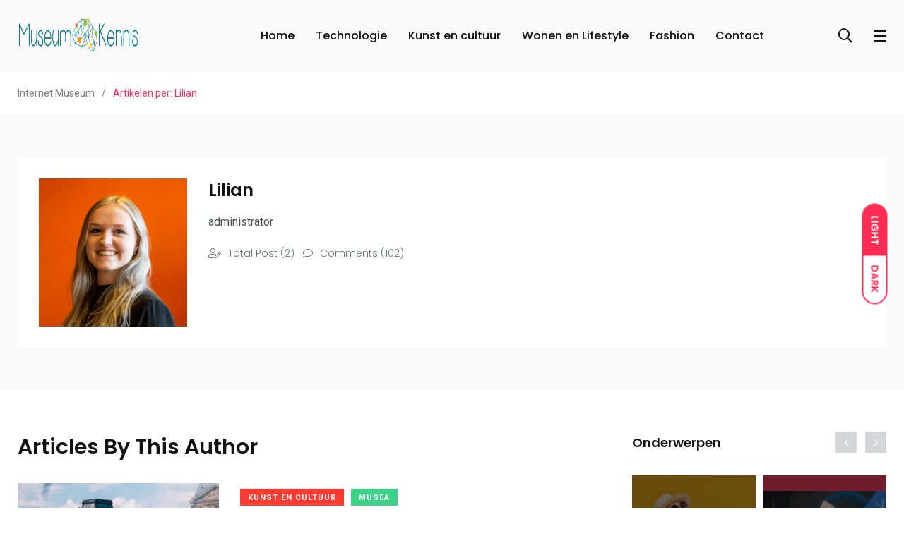

--- FILE ---
content_type: text/html; charset=UTF-8
request_url: https://www.museumkennis.nl/author/lilian/
body_size: 19231
content:
    <!doctype html>
<html lang="nl">
    <head>
        <meta charset="UTF-8">
        <meta http-equiv="X-UA-Compatible" content="IE=edge">
        <meta name="viewport" content="width=device-width, initial-scale=1.0">
        <link rel="profile" href="https://gmpg.org/xfn/11">
        <link rel="pingback" href="https://www.museumkennis.nl/xmlrpc.php">
        <title>Lilian &#8211; Internet Museum</title>
<meta name='robots' content='max-image-preview:large' />
<noscript><style>#preloader{display:none;}</style></noscript><link rel='dns-prefetch' href='//fonts.googleapis.com' />
<link href='https://fonts.gstatic.com' crossorigin rel='preconnect' />
<link rel="alternate" type="application/rss+xml" title="Internet Museum &raquo; Feed" href="https://www.museumkennis.nl/feed/" />
<link rel="alternate" type="application/rss+xml" title="Internet Museum &raquo; Reactiesfeed" href="https://www.museumkennis.nl/comments/feed/" />
<link rel="alternate" type="application/rss+xml" title="Internet Museum &raquo; berichten in Lilian Feed" href="https://www.museumkennis.nl/author/lilian/feed/" />
<style type="text/css">
img.wp-smiley,
img.emoji {
	display: inline !important;
	border: none !important;
	box-shadow: none !important;
	height: 1em !important;
	width: 1em !important;
	margin: 0 0.07em !important;
	vertical-align: -0.1em !important;
	background: none !important;
	padding: 0 !important;
}
</style>
	<link rel='stylesheet' id='sbi_styles-css'  href='https://www.museumkennis.nl/wp-content/plugins/instagram-feed/css/sbi-styles.min.css?ver=6.0.4' type='text/css' media='all' />
<link rel='stylesheet' id='wp-block-library-css'  href='https://www.museumkennis.nl/wp-includes/css/dist/block-library/style.min.css?ver=5.9.12' type='text/css' media='all' />
<style id='wp-block-library-theme-inline-css' type='text/css'>
.wp-block-audio figcaption{color:#555;font-size:13px;text-align:center}.is-dark-theme .wp-block-audio figcaption{color:hsla(0,0%,100%,.65)}.wp-block-code>code{font-family:Menlo,Consolas,monaco,monospace;color:#1e1e1e;padding:.8em 1em;border:1px solid #ddd;border-radius:4px}.wp-block-embed figcaption{color:#555;font-size:13px;text-align:center}.is-dark-theme .wp-block-embed figcaption{color:hsla(0,0%,100%,.65)}.blocks-gallery-caption{color:#555;font-size:13px;text-align:center}.is-dark-theme .blocks-gallery-caption{color:hsla(0,0%,100%,.65)}.wp-block-image figcaption{color:#555;font-size:13px;text-align:center}.is-dark-theme .wp-block-image figcaption{color:hsla(0,0%,100%,.65)}.wp-block-pullquote{border-top:4px solid;border-bottom:4px solid;margin-bottom:1.75em;color:currentColor}.wp-block-pullquote__citation,.wp-block-pullquote cite,.wp-block-pullquote footer{color:currentColor;text-transform:uppercase;font-size:.8125em;font-style:normal}.wp-block-quote{border-left:.25em solid;margin:0 0 1.75em;padding-left:1em}.wp-block-quote cite,.wp-block-quote footer{color:currentColor;font-size:.8125em;position:relative;font-style:normal}.wp-block-quote.has-text-align-right{border-left:none;border-right:.25em solid;padding-left:0;padding-right:1em}.wp-block-quote.has-text-align-center{border:none;padding-left:0}.wp-block-quote.is-large,.wp-block-quote.is-style-large,.wp-block-quote.is-style-plain{border:none}.wp-block-search .wp-block-search__label{font-weight:700}.wp-block-group:where(.has-background){padding:1.25em 2.375em}.wp-block-separator{border:none;border-bottom:2px solid;margin-left:auto;margin-right:auto;opacity:.4}.wp-block-separator:not(.is-style-wide):not(.is-style-dots){width:100px}.wp-block-separator.has-background:not(.is-style-dots){border-bottom:none;height:1px}.wp-block-separator.has-background:not(.is-style-wide):not(.is-style-dots){height:2px}.wp-block-table thead{border-bottom:3px solid}.wp-block-table tfoot{border-top:3px solid}.wp-block-table td,.wp-block-table th{padding:.5em;border:1px solid;word-break:normal}.wp-block-table figcaption{color:#555;font-size:13px;text-align:center}.is-dark-theme .wp-block-table figcaption{color:hsla(0,0%,100%,.65)}.wp-block-video figcaption{color:#555;font-size:13px;text-align:center}.is-dark-theme .wp-block-video figcaption{color:hsla(0,0%,100%,.65)}.wp-block-template-part.has-background{padding:1.25em 2.375em;margin-top:0;margin-bottom:0}
</style>
<style id='global-styles-inline-css' type='text/css'>
body{--wp--preset--color--black: #000000;--wp--preset--color--cyan-bluish-gray: #abb8c3;--wp--preset--color--white: #ffffff;--wp--preset--color--pale-pink: #f78da7;--wp--preset--color--vivid-red: #cf2e2e;--wp--preset--color--luminous-vivid-orange: #ff6900;--wp--preset--color--luminous-vivid-amber: #fcb900;--wp--preset--color--light-green-cyan: #7bdcb5;--wp--preset--color--vivid-green-cyan: #00d084;--wp--preset--color--pale-cyan-blue: #8ed1fc;--wp--preset--color--vivid-cyan-blue: #0693e3;--wp--preset--color--vivid-purple: #9b51e0;--wp--preset--color--light-grayish-magenta: #FF9500;--wp--preset--color--strong-magenta: #FF2C54;--wp--preset--color--very-light-gray: #ffffff;--wp--preset--color--very-dark-gray: #6B7074;--wp--preset--gradient--vivid-cyan-blue-to-vivid-purple: linear-gradient(135deg,rgba(6,147,227,1) 0%,rgb(155,81,224) 100%);--wp--preset--gradient--light-green-cyan-to-vivid-green-cyan: linear-gradient(135deg,rgb(122,220,180) 0%,rgb(0,208,130) 100%);--wp--preset--gradient--luminous-vivid-amber-to-luminous-vivid-orange: linear-gradient(135deg,rgba(252,185,0,1) 0%,rgba(255,105,0,1) 100%);--wp--preset--gradient--luminous-vivid-orange-to-vivid-red: linear-gradient(135deg,rgba(255,105,0,1) 0%,rgb(207,46,46) 100%);--wp--preset--gradient--very-light-gray-to-cyan-bluish-gray: linear-gradient(135deg,rgb(238,238,238) 0%,rgb(169,184,195) 100%);--wp--preset--gradient--cool-to-warm-spectrum: linear-gradient(135deg,rgb(74,234,220) 0%,rgb(151,120,209) 20%,rgb(207,42,186) 40%,rgb(238,44,130) 60%,rgb(251,105,98) 80%,rgb(254,248,76) 100%);--wp--preset--gradient--blush-light-purple: linear-gradient(135deg,rgb(255,206,236) 0%,rgb(152,150,240) 100%);--wp--preset--gradient--blush-bordeaux: linear-gradient(135deg,rgb(254,205,165) 0%,rgb(254,45,45) 50%,rgb(107,0,62) 100%);--wp--preset--gradient--luminous-dusk: linear-gradient(135deg,rgb(255,203,112) 0%,rgb(199,81,192) 50%,rgb(65,88,208) 100%);--wp--preset--gradient--pale-ocean: linear-gradient(135deg,rgb(255,245,203) 0%,rgb(182,227,212) 50%,rgb(51,167,181) 100%);--wp--preset--gradient--electric-grass: linear-gradient(135deg,rgb(202,248,128) 0%,rgb(113,206,126) 100%);--wp--preset--gradient--midnight: linear-gradient(135deg,rgb(2,3,129) 0%,rgb(40,116,252) 100%);--wp--preset--duotone--dark-grayscale: url('#wp-duotone-dark-grayscale');--wp--preset--duotone--grayscale: url('#wp-duotone-grayscale');--wp--preset--duotone--purple-yellow: url('#wp-duotone-purple-yellow');--wp--preset--duotone--blue-red: url('#wp-duotone-blue-red');--wp--preset--duotone--midnight: url('#wp-duotone-midnight');--wp--preset--duotone--magenta-yellow: url('#wp-duotone-magenta-yellow');--wp--preset--duotone--purple-green: url('#wp-duotone-purple-green');--wp--preset--duotone--blue-orange: url('#wp-duotone-blue-orange');--wp--preset--font-size--small: 12px;--wp--preset--font-size--medium: 20px;--wp--preset--font-size--large: 36px;--wp--preset--font-size--x-large: 42px;--wp--preset--font-size--normal: 16px;--wp--preset--font-size--huge: 50px;}.has-black-color{color: var(--wp--preset--color--black) !important;}.has-cyan-bluish-gray-color{color: var(--wp--preset--color--cyan-bluish-gray) !important;}.has-white-color{color: var(--wp--preset--color--white) !important;}.has-pale-pink-color{color: var(--wp--preset--color--pale-pink) !important;}.has-vivid-red-color{color: var(--wp--preset--color--vivid-red) !important;}.has-luminous-vivid-orange-color{color: var(--wp--preset--color--luminous-vivid-orange) !important;}.has-luminous-vivid-amber-color{color: var(--wp--preset--color--luminous-vivid-amber) !important;}.has-light-green-cyan-color{color: var(--wp--preset--color--light-green-cyan) !important;}.has-vivid-green-cyan-color{color: var(--wp--preset--color--vivid-green-cyan) !important;}.has-pale-cyan-blue-color{color: var(--wp--preset--color--pale-cyan-blue) !important;}.has-vivid-cyan-blue-color{color: var(--wp--preset--color--vivid-cyan-blue) !important;}.has-vivid-purple-color{color: var(--wp--preset--color--vivid-purple) !important;}.has-black-background-color{background-color: var(--wp--preset--color--black) !important;}.has-cyan-bluish-gray-background-color{background-color: var(--wp--preset--color--cyan-bluish-gray) !important;}.has-white-background-color{background-color: var(--wp--preset--color--white) !important;}.has-pale-pink-background-color{background-color: var(--wp--preset--color--pale-pink) !important;}.has-vivid-red-background-color{background-color: var(--wp--preset--color--vivid-red) !important;}.has-luminous-vivid-orange-background-color{background-color: var(--wp--preset--color--luminous-vivid-orange) !important;}.has-luminous-vivid-amber-background-color{background-color: var(--wp--preset--color--luminous-vivid-amber) !important;}.has-light-green-cyan-background-color{background-color: var(--wp--preset--color--light-green-cyan) !important;}.has-vivid-green-cyan-background-color{background-color: var(--wp--preset--color--vivid-green-cyan) !important;}.has-pale-cyan-blue-background-color{background-color: var(--wp--preset--color--pale-cyan-blue) !important;}.has-vivid-cyan-blue-background-color{background-color: var(--wp--preset--color--vivid-cyan-blue) !important;}.has-vivid-purple-background-color{background-color: var(--wp--preset--color--vivid-purple) !important;}.has-black-border-color{border-color: var(--wp--preset--color--black) !important;}.has-cyan-bluish-gray-border-color{border-color: var(--wp--preset--color--cyan-bluish-gray) !important;}.has-white-border-color{border-color: var(--wp--preset--color--white) !important;}.has-pale-pink-border-color{border-color: var(--wp--preset--color--pale-pink) !important;}.has-vivid-red-border-color{border-color: var(--wp--preset--color--vivid-red) !important;}.has-luminous-vivid-orange-border-color{border-color: var(--wp--preset--color--luminous-vivid-orange) !important;}.has-luminous-vivid-amber-border-color{border-color: var(--wp--preset--color--luminous-vivid-amber) !important;}.has-light-green-cyan-border-color{border-color: var(--wp--preset--color--light-green-cyan) !important;}.has-vivid-green-cyan-border-color{border-color: var(--wp--preset--color--vivid-green-cyan) !important;}.has-pale-cyan-blue-border-color{border-color: var(--wp--preset--color--pale-cyan-blue) !important;}.has-vivid-cyan-blue-border-color{border-color: var(--wp--preset--color--vivid-cyan-blue) !important;}.has-vivid-purple-border-color{border-color: var(--wp--preset--color--vivid-purple) !important;}.has-vivid-cyan-blue-to-vivid-purple-gradient-background{background: var(--wp--preset--gradient--vivid-cyan-blue-to-vivid-purple) !important;}.has-light-green-cyan-to-vivid-green-cyan-gradient-background{background: var(--wp--preset--gradient--light-green-cyan-to-vivid-green-cyan) !important;}.has-luminous-vivid-amber-to-luminous-vivid-orange-gradient-background{background: var(--wp--preset--gradient--luminous-vivid-amber-to-luminous-vivid-orange) !important;}.has-luminous-vivid-orange-to-vivid-red-gradient-background{background: var(--wp--preset--gradient--luminous-vivid-orange-to-vivid-red) !important;}.has-very-light-gray-to-cyan-bluish-gray-gradient-background{background: var(--wp--preset--gradient--very-light-gray-to-cyan-bluish-gray) !important;}.has-cool-to-warm-spectrum-gradient-background{background: var(--wp--preset--gradient--cool-to-warm-spectrum) !important;}.has-blush-light-purple-gradient-background{background: var(--wp--preset--gradient--blush-light-purple) !important;}.has-blush-bordeaux-gradient-background{background: var(--wp--preset--gradient--blush-bordeaux) !important;}.has-luminous-dusk-gradient-background{background: var(--wp--preset--gradient--luminous-dusk) !important;}.has-pale-ocean-gradient-background{background: var(--wp--preset--gradient--pale-ocean) !important;}.has-electric-grass-gradient-background{background: var(--wp--preset--gradient--electric-grass) !important;}.has-midnight-gradient-background{background: var(--wp--preset--gradient--midnight) !important;}.has-small-font-size{font-size: var(--wp--preset--font-size--small) !important;}.has-medium-font-size{font-size: var(--wp--preset--font-size--medium) !important;}.has-large-font-size{font-size: var(--wp--preset--font-size--large) !important;}.has-x-large-font-size{font-size: var(--wp--preset--font-size--x-large) !important;}
</style>
<style id='extendify-gutenberg-patterns-and-templates-utilities-inline-css' type='text/css'>
.ext-absolute{position:absolute!important}.ext-relative{position:relative!important}.ext-top-base{top:var(--wp--style--block-gap,1.75rem)!important}.ext-top-lg{top:var(--extendify--spacing--large)!important}.ext--top-base{top:calc(var(--wp--style--block-gap, 1.75rem)*-1)!important}.ext--top-lg{top:calc(var(--extendify--spacing--large)*-1)!important}.ext-right-base{right:var(--wp--style--block-gap,1.75rem)!important}.ext-right-lg{right:var(--extendify--spacing--large)!important}.ext--right-base{right:calc(var(--wp--style--block-gap, 1.75rem)*-1)!important}.ext--right-lg{right:calc(var(--extendify--spacing--large)*-1)!important}.ext-bottom-base{bottom:var(--wp--style--block-gap,1.75rem)!important}.ext-bottom-lg{bottom:var(--extendify--spacing--large)!important}.ext--bottom-base{bottom:calc(var(--wp--style--block-gap, 1.75rem)*-1)!important}.ext--bottom-lg{bottom:calc(var(--extendify--spacing--large)*-1)!important}.ext-left-base{left:var(--wp--style--block-gap,1.75rem)!important}.ext-left-lg{left:var(--extendify--spacing--large)!important}.ext--left-base{left:calc(var(--wp--style--block-gap, 1.75rem)*-1)!important}.ext--left-lg{left:calc(var(--extendify--spacing--large)*-1)!important}.ext-order-1{order:1!important}.ext-order-2{order:2!important}.ext-col-auto{grid-column:auto!important}.ext-col-span-1{grid-column:span 1/span 1!important}.ext-col-span-2{grid-column:span 2/span 2!important}.ext-col-span-3{grid-column:span 3/span 3!important}.ext-col-span-4{grid-column:span 4/span 4!important}.ext-col-span-5{grid-column:span 5/span 5!important}.ext-col-span-6{grid-column:span 6/span 6!important}.ext-col-span-7{grid-column:span 7/span 7!important}.ext-col-span-8{grid-column:span 8/span 8!important}.ext-col-span-9{grid-column:span 9/span 9!important}.ext-col-span-10{grid-column:span 10/span 10!important}.ext-col-span-11{grid-column:span 11/span 11!important}.ext-col-span-12{grid-column:span 12/span 12!important}.ext-col-span-full{grid-column:1/-1!important}.ext-col-start-1{grid-column-start:1!important}.ext-col-start-2{grid-column-start:2!important}.ext-col-start-3{grid-column-start:3!important}.ext-col-start-4{grid-column-start:4!important}.ext-col-start-5{grid-column-start:5!important}.ext-col-start-6{grid-column-start:6!important}.ext-col-start-7{grid-column-start:7!important}.ext-col-start-8{grid-column-start:8!important}.ext-col-start-9{grid-column-start:9!important}.ext-col-start-10{grid-column-start:10!important}.ext-col-start-11{grid-column-start:11!important}.ext-col-start-12{grid-column-start:12!important}.ext-col-start-13{grid-column-start:13!important}.ext-col-start-auto{grid-column-start:auto!important}.ext-col-end-1{grid-column-end:1!important}.ext-col-end-2{grid-column-end:2!important}.ext-col-end-3{grid-column-end:3!important}.ext-col-end-4{grid-column-end:4!important}.ext-col-end-5{grid-column-end:5!important}.ext-col-end-6{grid-column-end:6!important}.ext-col-end-7{grid-column-end:7!important}.ext-col-end-8{grid-column-end:8!important}.ext-col-end-9{grid-column-end:9!important}.ext-col-end-10{grid-column-end:10!important}.ext-col-end-11{grid-column-end:11!important}.ext-col-end-12{grid-column-end:12!important}.ext-col-end-13{grid-column-end:13!important}.ext-col-end-auto{grid-column-end:auto!important}.ext-row-auto{grid-row:auto!important}.ext-row-span-1{grid-row:span 1/span 1!important}.ext-row-span-2{grid-row:span 2/span 2!important}.ext-row-span-3{grid-row:span 3/span 3!important}.ext-row-span-4{grid-row:span 4/span 4!important}.ext-row-span-5{grid-row:span 5/span 5!important}.ext-row-span-6{grid-row:span 6/span 6!important}.ext-row-span-full{grid-row:1/-1!important}.ext-row-start-1{grid-row-start:1!important}.ext-row-start-2{grid-row-start:2!important}.ext-row-start-3{grid-row-start:3!important}.ext-row-start-4{grid-row-start:4!important}.ext-row-start-5{grid-row-start:5!important}.ext-row-start-6{grid-row-start:6!important}.ext-row-start-7{grid-row-start:7!important}.ext-row-start-auto{grid-row-start:auto!important}.ext-row-end-1{grid-row-end:1!important}.ext-row-end-2{grid-row-end:2!important}.ext-row-end-3{grid-row-end:3!important}.ext-row-end-4{grid-row-end:4!important}.ext-row-end-5{grid-row-end:5!important}.ext-row-end-6{grid-row-end:6!important}.ext-row-end-7{grid-row-end:7!important}.ext-row-end-auto{grid-row-end:auto!important}.ext-m-0:not([style*=margin]){margin:0!important}.ext-m-auto:not([style*=margin]){margin:auto!important}.ext-m-base:not([style*=margin]){margin:var(--wp--style--block-gap,1.75rem)!important}.ext-m-lg:not([style*=margin]){margin:var(--extendify--spacing--large)!important}.ext--m-base:not([style*=margin]){margin:calc(var(--wp--style--block-gap, 1.75rem)*-1)!important}.ext--m-lg:not([style*=margin]){margin:calc(var(--extendify--spacing--large)*-1)!important}.ext-mx-0:not([style*=margin]){margin-left:0!important;margin-right:0!important}.ext-mx-auto:not([style*=margin]){margin-left:auto!important;margin-right:auto!important}.ext-mx-base:not([style*=margin]){margin-left:var(--wp--style--block-gap,1.75rem)!important;margin-right:var(--wp--style--block-gap,1.75rem)!important}.ext-mx-lg:not([style*=margin]){margin-left:var(--extendify--spacing--large)!important;margin-right:var(--extendify--spacing--large)!important}.ext--mx-base:not([style*=margin]){margin-left:calc(var(--wp--style--block-gap, 1.75rem)*-1)!important;margin-right:calc(var(--wp--style--block-gap, 1.75rem)*-1)!important}.ext--mx-lg:not([style*=margin]){margin-left:calc(var(--extendify--spacing--large)*-1)!important;margin-right:calc(var(--extendify--spacing--large)*-1)!important}.ext-my-0:not([style*=margin]){margin-bottom:0!important;margin-top:0!important}.ext-my-auto:not([style*=margin]){margin-bottom:auto!important;margin-top:auto!important}.ext-my-base:not([style*=margin]){margin-bottom:var(--wp--style--block-gap,1.75rem)!important;margin-top:var(--wp--style--block-gap,1.75rem)!important}.ext-my-lg:not([style*=margin]){margin-bottom:var(--extendify--spacing--large)!important;margin-top:var(--extendify--spacing--large)!important}.ext--my-base:not([style*=margin]){margin-bottom:calc(var(--wp--style--block-gap, 1.75rem)*-1)!important;margin-top:calc(var(--wp--style--block-gap, 1.75rem)*-1)!important}.ext--my-lg:not([style*=margin]){margin-bottom:calc(var(--extendify--spacing--large)*-1)!important;margin-top:calc(var(--extendify--spacing--large)*-1)!important}.ext-mt-0:not([style*=margin]){margin-top:0!important}.ext-mt-auto:not([style*=margin]){margin-top:auto!important}.ext-mt-base:not([style*=margin]){margin-top:var(--wp--style--block-gap,1.75rem)!important}.ext-mt-lg:not([style*=margin]){margin-top:var(--extendify--spacing--large)!important}.ext--mt-base:not([style*=margin]){margin-top:calc(var(--wp--style--block-gap, 1.75rem)*-1)!important}.ext--mt-lg:not([style*=margin]){margin-top:calc(var(--extendify--spacing--large)*-1)!important}.ext-mr-0:not([style*=margin]){margin-right:0!important}.ext-mr-auto:not([style*=margin]){margin-right:auto!important}.ext-mr-base:not([style*=margin]){margin-right:var(--wp--style--block-gap,1.75rem)!important}.ext-mr-lg:not([style*=margin]){margin-right:var(--extendify--spacing--large)!important}.ext--mr-base:not([style*=margin]){margin-right:calc(var(--wp--style--block-gap, 1.75rem)*-1)!important}.ext--mr-lg:not([style*=margin]){margin-right:calc(var(--extendify--spacing--large)*-1)!important}.ext-mb-0:not([style*=margin]){margin-bottom:0!important}.ext-mb-auto:not([style*=margin]){margin-bottom:auto!important}.ext-mb-base:not([style*=margin]){margin-bottom:var(--wp--style--block-gap,1.75rem)!important}.ext-mb-lg:not([style*=margin]){margin-bottom:var(--extendify--spacing--large)!important}.ext--mb-base:not([style*=margin]){margin-bottom:calc(var(--wp--style--block-gap, 1.75rem)*-1)!important}.ext--mb-lg:not([style*=margin]){margin-bottom:calc(var(--extendify--spacing--large)*-1)!important}.ext-ml-0:not([style*=margin]){margin-left:0!important}.ext-ml-auto:not([style*=margin]){margin-left:auto!important}.ext-ml-base:not([style*=margin]){margin-left:var(--wp--style--block-gap,1.75rem)!important}.ext-ml-lg:not([style*=margin]){margin-left:var(--extendify--spacing--large)!important}.ext--ml-base:not([style*=margin]){margin-left:calc(var(--wp--style--block-gap, 1.75rem)*-1)!important}.ext--ml-lg:not([style*=margin]){margin-left:calc(var(--extendify--spacing--large)*-1)!important}.ext-block{display:block!important}.ext-inline-block{display:inline-block!important}.ext-inline{display:inline!important}.ext-flex{display:flex!important}.ext-inline-flex{display:inline-flex!important}.ext-grid{display:grid!important}.ext-inline-grid{display:inline-grid!important}.ext-hidden{display:none!important}.ext-w-auto{width:auto!important}.ext-w-full{width:100%!important}.ext-max-w-full{max-width:100%!important}.ext-flex-1{flex:1 1 0%!important}.ext-flex-auto{flex:1 1 auto!important}.ext-flex-initial{flex:0 1 auto!important}.ext-flex-none{flex:none!important}.ext-flex-shrink-0{flex-shrink:0!important}.ext-flex-shrink{flex-shrink:1!important}.ext-flex-grow-0{flex-grow:0!important}.ext-flex-grow{flex-grow:1!important}.ext-list-none{list-style-type:none!important}.ext-grid-cols-1{grid-template-columns:repeat(1,minmax(0,1fr))!important}.ext-grid-cols-2{grid-template-columns:repeat(2,minmax(0,1fr))!important}.ext-grid-cols-3{grid-template-columns:repeat(3,minmax(0,1fr))!important}.ext-grid-cols-4{grid-template-columns:repeat(4,minmax(0,1fr))!important}.ext-grid-cols-5{grid-template-columns:repeat(5,minmax(0,1fr))!important}.ext-grid-cols-6{grid-template-columns:repeat(6,minmax(0,1fr))!important}.ext-grid-cols-7{grid-template-columns:repeat(7,minmax(0,1fr))!important}.ext-grid-cols-8{grid-template-columns:repeat(8,minmax(0,1fr))!important}.ext-grid-cols-9{grid-template-columns:repeat(9,minmax(0,1fr))!important}.ext-grid-cols-10{grid-template-columns:repeat(10,minmax(0,1fr))!important}.ext-grid-cols-11{grid-template-columns:repeat(11,minmax(0,1fr))!important}.ext-grid-cols-12{grid-template-columns:repeat(12,minmax(0,1fr))!important}.ext-grid-cols-none{grid-template-columns:none!important}.ext-grid-rows-1{grid-template-rows:repeat(1,minmax(0,1fr))!important}.ext-grid-rows-2{grid-template-rows:repeat(2,minmax(0,1fr))!important}.ext-grid-rows-3{grid-template-rows:repeat(3,minmax(0,1fr))!important}.ext-grid-rows-4{grid-template-rows:repeat(4,minmax(0,1fr))!important}.ext-grid-rows-5{grid-template-rows:repeat(5,minmax(0,1fr))!important}.ext-grid-rows-6{grid-template-rows:repeat(6,minmax(0,1fr))!important}.ext-grid-rows-none{grid-template-rows:none!important}.ext-flex-row{flex-direction:row!important}.ext-flex-row-reverse{flex-direction:row-reverse!important}.ext-flex-col{flex-direction:column!important}.ext-flex-col-reverse{flex-direction:column-reverse!important}.ext-flex-wrap{flex-wrap:wrap!important}.ext-flex-wrap-reverse{flex-wrap:wrap-reverse!important}.ext-flex-nowrap{flex-wrap:nowrap!important}.ext-items-start{align-items:flex-start!important}.ext-items-end{align-items:flex-end!important}.ext-items-center{align-items:center!important}.ext-items-baseline{align-items:baseline!important}.ext-items-stretch{align-items:stretch!important}.ext-justify-start{justify-content:flex-start!important}.ext-justify-end{justify-content:flex-end!important}.ext-justify-center{justify-content:center!important}.ext-justify-between{justify-content:space-between!important}.ext-justify-around{justify-content:space-around!important}.ext-justify-evenly{justify-content:space-evenly!important}.ext-justify-items-start{justify-items:start!important}.ext-justify-items-end{justify-items:end!important}.ext-justify-items-center{justify-items:center!important}.ext-justify-items-stretch{justify-items:stretch!important}.ext-gap-0{gap:0!important}.ext-gap-base{gap:var(--wp--style--block-gap,1.75rem)!important}.ext-gap-lg{gap:var(--extendify--spacing--large)!important}.ext-gap-x-0{-moz-column-gap:0!important;column-gap:0!important}.ext-gap-x-base{-moz-column-gap:var(--wp--style--block-gap,1.75rem)!important;column-gap:var(--wp--style--block-gap,1.75rem)!important}.ext-gap-x-lg{-moz-column-gap:var(--extendify--spacing--large)!important;column-gap:var(--extendify--spacing--large)!important}.ext-gap-y-0{row-gap:0!important}.ext-gap-y-base{row-gap:var(--wp--style--block-gap,1.75rem)!important}.ext-gap-y-lg{row-gap:var(--extendify--spacing--large)!important}.ext-justify-self-auto{justify-self:auto!important}.ext-justify-self-start{justify-self:start!important}.ext-justify-self-end{justify-self:end!important}.ext-justify-self-center{justify-self:center!important}.ext-justify-self-stretch{justify-self:stretch!important}.ext-rounded-none{border-radius:0!important}.ext-rounded-full{border-radius:9999px!important}.ext-rounded-t-none{border-top-left-radius:0!important;border-top-right-radius:0!important}.ext-rounded-t-full{border-top-left-radius:9999px!important;border-top-right-radius:9999px!important}.ext-rounded-r-none{border-bottom-right-radius:0!important;border-top-right-radius:0!important}.ext-rounded-r-full{border-bottom-right-radius:9999px!important;border-top-right-radius:9999px!important}.ext-rounded-b-none{border-bottom-left-radius:0!important;border-bottom-right-radius:0!important}.ext-rounded-b-full{border-bottom-left-radius:9999px!important;border-bottom-right-radius:9999px!important}.ext-rounded-l-none{border-bottom-left-radius:0!important;border-top-left-radius:0!important}.ext-rounded-l-full{border-bottom-left-radius:9999px!important;border-top-left-radius:9999px!important}.ext-rounded-tl-none{border-top-left-radius:0!important}.ext-rounded-tl-full{border-top-left-radius:9999px!important}.ext-rounded-tr-none{border-top-right-radius:0!important}.ext-rounded-tr-full{border-top-right-radius:9999px!important}.ext-rounded-br-none{border-bottom-right-radius:0!important}.ext-rounded-br-full{border-bottom-right-radius:9999px!important}.ext-rounded-bl-none{border-bottom-left-radius:0!important}.ext-rounded-bl-full{border-bottom-left-radius:9999px!important}.ext-border-0{border-width:0!important}.ext-border-t-0{border-top-width:0!important}.ext-border-r-0{border-right-width:0!important}.ext-border-b-0{border-bottom-width:0!important}.ext-border-l-0{border-left-width:0!important}.ext-p-0:not([style*=padding]){padding:0!important}.ext-p-base:not([style*=padding]){padding:var(--wp--style--block-gap,1.75rem)!important}.ext-p-lg:not([style*=padding]){padding:var(--extendify--spacing--large)!important}.ext-px-0:not([style*=padding]){padding-left:0!important;padding-right:0!important}.ext-px-base:not([style*=padding]){padding-left:var(--wp--style--block-gap,1.75rem)!important;padding-right:var(--wp--style--block-gap,1.75rem)!important}.ext-px-lg:not([style*=padding]){padding-left:var(--extendify--spacing--large)!important;padding-right:var(--extendify--spacing--large)!important}.ext-py-0:not([style*=padding]){padding-bottom:0!important;padding-top:0!important}.ext-py-base:not([style*=padding]){padding-bottom:var(--wp--style--block-gap,1.75rem)!important;padding-top:var(--wp--style--block-gap,1.75rem)!important}.ext-py-lg:not([style*=padding]){padding-bottom:var(--extendify--spacing--large)!important;padding-top:var(--extendify--spacing--large)!important}.ext-pt-0:not([style*=padding]){padding-top:0!important}.ext-pt-base:not([style*=padding]){padding-top:var(--wp--style--block-gap,1.75rem)!important}.ext-pt-lg:not([style*=padding]){padding-top:var(--extendify--spacing--large)!important}.ext-pr-0:not([style*=padding]){padding-right:0!important}.ext-pr-base:not([style*=padding]){padding-right:var(--wp--style--block-gap,1.75rem)!important}.ext-pr-lg:not([style*=padding]){padding-right:var(--extendify--spacing--large)!important}.ext-pb-0:not([style*=padding]){padding-bottom:0!important}.ext-pb-base:not([style*=padding]){padding-bottom:var(--wp--style--block-gap,1.75rem)!important}.ext-pb-lg:not([style*=padding]){padding-bottom:var(--extendify--spacing--large)!important}.ext-pl-0:not([style*=padding]){padding-left:0!important}.ext-pl-base:not([style*=padding]){padding-left:var(--wp--style--block-gap,1.75rem)!important}.ext-pl-lg:not([style*=padding]){padding-left:var(--extendify--spacing--large)!important}.ext-text-left{text-align:left!important}.ext-text-center{text-align:center!important}.ext-text-right{text-align:right!important}.ext-leading-none{line-height:1!important}.ext-leading-tight{line-height:1.25!important}.ext-leading-snug{line-height:1.375!important}.ext-leading-normal{line-height:1.5!important}.ext-leading-relaxed{line-height:1.625!important}.ext-leading-loose{line-height:2!important}.clip-path--rhombus img{-webkit-clip-path:polygon(15% 6%,80% 29%,84% 93%,23% 69%);clip-path:polygon(15% 6%,80% 29%,84% 93%,23% 69%)}.clip-path--diamond img{-webkit-clip-path:polygon(5% 29%,60% 2%,91% 64%,36% 89%);clip-path:polygon(5% 29%,60% 2%,91% 64%,36% 89%)}.clip-path--rhombus-alt img{-webkit-clip-path:polygon(14% 9%,85% 24%,91% 89%,19% 76%);clip-path:polygon(14% 9%,85% 24%,91% 89%,19% 76%)}.wp-block-columns[class*=fullwidth-cols]{margin-bottom:unset}.wp-block-column.editor\:pointer-events-none{margin-bottom:0!important;margin-top:0!important}.is-root-container.block-editor-block-list__layout>[data-align=full]:not(:first-of-type)>.wp-block-column.editor\:pointer-events-none,.is-root-container.block-editor-block-list__layout>[data-align=wide]>.wp-block-column.editor\:pointer-events-none{margin-top:calc(var(--wp--style--block-gap, 28px)*-1)!important}.ext .wp-block-columns .wp-block-column[style*=padding]{padding-left:0!important;padding-right:0!important}.ext .wp-block-columns+.wp-block-columns:not([class*=mt-]):not([class*=my-]):not([style*=margin]){margin-top:0!important}[class*=fullwidth-cols] .wp-block-column:first-child,[class*=fullwidth-cols] .wp-block-group:first-child{margin-top:0}[class*=fullwidth-cols] .wp-block-column:last-child,[class*=fullwidth-cols] .wp-block-group:last-child{margin-bottom:0}[class*=fullwidth-cols] .wp-block-column:first-child>*,[class*=fullwidth-cols] .wp-block-column>:first-child{margin-top:0}.ext .is-not-stacked-on-mobile .wp-block-column,[class*=fullwidth-cols] .wp-block-column>:last-child{margin-bottom:0}.wp-block-columns[class*=fullwidth-cols]:not(.is-not-stacked-on-mobile)>.wp-block-column:not(:last-child){margin-bottom:var(--wp--style--block-gap,1.75rem)}@media (min-width:782px){.wp-block-columns[class*=fullwidth-cols]:not(.is-not-stacked-on-mobile)>.wp-block-column:not(:last-child){margin-bottom:0}}.wp-block-columns[class*=fullwidth-cols].is-not-stacked-on-mobile>.wp-block-column{margin-bottom:0!important}@media (min-width:600px) and (max-width:781px){.wp-block-columns[class*=fullwidth-cols]:not(.is-not-stacked-on-mobile)>.wp-block-column:nth-child(2n){margin-left:var(--wp--style--block-gap,2em)}}@media (max-width:781px){.tablet\:fullwidth-cols.wp-block-columns:not(.is-not-stacked-on-mobile){flex-wrap:wrap}.tablet\:fullwidth-cols.wp-block-columns:not(.is-not-stacked-on-mobile)>.wp-block-column,.tablet\:fullwidth-cols.wp-block-columns:not(.is-not-stacked-on-mobile)>.wp-block-column:not([style*=margin]){margin-left:0!important}.tablet\:fullwidth-cols.wp-block-columns:not(.is-not-stacked-on-mobile)>.wp-block-column{flex-basis:100%!important}}@media (max-width:1079px){.desktop\:fullwidth-cols.wp-block-columns:not(.is-not-stacked-on-mobile){flex-wrap:wrap}.desktop\:fullwidth-cols.wp-block-columns:not(.is-not-stacked-on-mobile)>.wp-block-column,.desktop\:fullwidth-cols.wp-block-columns:not(.is-not-stacked-on-mobile)>.wp-block-column:not([style*=margin]){margin-left:0!important}.desktop\:fullwidth-cols.wp-block-columns:not(.is-not-stacked-on-mobile)>.wp-block-column{flex-basis:100%!important}.desktop\:fullwidth-cols.wp-block-columns:not(.is-not-stacked-on-mobile)>.wp-block-column:not(:last-child){margin-bottom:var(--wp--style--block-gap,1.75rem)!important}}.direction-rtl{direction:rtl}.direction-ltr{direction:ltr}.is-style-inline-list{padding-left:0!important}.is-style-inline-list li{list-style-type:none!important}@media (min-width:782px){.is-style-inline-list li{display:inline!important;margin-right:var(--wp--style--block-gap,1.75rem)!important}}@media (min-width:782px){.is-style-inline-list li:first-child{margin-left:0!important}}@media (min-width:782px){.is-style-inline-list li:last-child{margin-right:0!important}}.bring-to-front{position:relative;z-index:10}.text-stroke{-webkit-text-stroke-color:var(--wp--preset--color--background)}.text-stroke,.text-stroke--primary{-webkit-text-stroke-width:var(
        --wp--custom--typography--text-stroke-width,2px
    )}.text-stroke--primary{-webkit-text-stroke-color:var(--wp--preset--color--primary)}.text-stroke--secondary{-webkit-text-stroke-width:var(
        --wp--custom--typography--text-stroke-width,2px
    );-webkit-text-stroke-color:var(--wp--preset--color--secondary)}.editor\:no-caption .block-editor-rich-text__editable{display:none!important}.editor\:no-inserter .wp-block-column:not(.is-selected)>.block-list-appender,.editor\:no-inserter .wp-block-cover__inner-container>.block-list-appender,.editor\:no-inserter .wp-block-group__inner-container>.block-list-appender,.editor\:no-inserter>.block-list-appender{display:none}.editor\:no-resize .components-resizable-box__handle,.editor\:no-resize .components-resizable-box__handle:after,.editor\:no-resize .components-resizable-box__side-handle:before{display:none;pointer-events:none}.editor\:no-resize .components-resizable-box__container{display:block}.editor\:pointer-events-none{pointer-events:none}.is-style-angled{justify-content:flex-end}.ext .is-style-angled>[class*=_inner-container],.is-style-angled{align-items:center}.is-style-angled .wp-block-cover__image-background,.is-style-angled .wp-block-cover__video-background{-webkit-clip-path:polygon(0 0,30% 0,50% 100%,0 100%);clip-path:polygon(0 0,30% 0,50% 100%,0 100%);z-index:1}@media (min-width:782px){.is-style-angled .wp-block-cover__image-background,.is-style-angled .wp-block-cover__video-background{-webkit-clip-path:polygon(0 0,55% 0,65% 100%,0 100%);clip-path:polygon(0 0,55% 0,65% 100%,0 100%)}}.has-foreground-color{color:var(--wp--preset--color--foreground,#000)!important}.has-foreground-background-color{background-color:var(--wp--preset--color--foreground,#000)!important}.has-background-color{color:var(--wp--preset--color--background,#fff)!important}.has-background-background-color{background-color:var(--wp--preset--color--background,#fff)!important}.has-primary-color{color:var(--wp--preset--color--primary,#4b5563)!important}.has-primary-background-color{background-color:var(--wp--preset--color--primary,#4b5563)!important}.has-secondary-color{color:var(--wp--preset--color--secondary,#9ca3af)!important}.has-secondary-background-color{background-color:var(--wp--preset--color--secondary,#9ca3af)!important}.ext.has-text-color h1,.ext.has-text-color h2,.ext.has-text-color h3,.ext.has-text-color h4,.ext.has-text-color h5,.ext.has-text-color h6,.ext.has-text-color p{color:currentColor}.has-white-color{color:var(--wp--preset--color--white,#fff)!important}.has-black-color{color:var(--wp--preset--color--black,#000)!important}.has-ext-foreground-background-color{background-color:var(
        --wp--preset--color--foreground,var(--wp--preset--color--black,#000)
    )!important}.has-ext-primary-background-color{background-color:var(
        --wp--preset--color--primary,var(--wp--preset--color--cyan-bluish-gray,#000)
    )!important}.wp-block-button__link.has-black-background-color{border-color:var(--wp--preset--color--black,#000)}.wp-block-button__link.has-white-background-color{border-color:var(--wp--preset--color--white,#fff)}.has-ext-small-font-size{font-size:var(--wp--preset--font-size--ext-small)!important}.has-ext-medium-font-size{font-size:var(--wp--preset--font-size--ext-medium)!important}.has-ext-large-font-size{font-size:var(--wp--preset--font-size--ext-large)!important;line-height:1.2}.has-ext-x-large-font-size{font-size:var(--wp--preset--font-size--ext-x-large)!important;line-height:1}.has-ext-xx-large-font-size{font-size:var(--wp--preset--font-size--ext-xx-large)!important;line-height:1}.has-ext-x-large-font-size:not([style*=line-height]),.has-ext-xx-large-font-size:not([style*=line-height]){line-height:1.1}.ext .wp-block-group>*{margin-bottom:0;margin-top:0}.ext .wp-block-group>*+*{margin-bottom:0}.ext .wp-block-group>*+*,.ext h2{margin-top:var(--wp--style--block-gap,1.75rem)}.ext h2{margin-bottom:var(--wp--style--block-gap,1.75rem)}.has-ext-x-large-font-size+h3,.has-ext-x-large-font-size+p{margin-top:.5rem}.ext .wp-block-buttons>.wp-block-button.wp-block-button__width-25{min-width:12rem;width:calc(25% - var(--wp--style--block-gap, .5em)*.75)}.ext .ext-grid>[class*=_inner-container]{display:grid}.ext>[class*=_inner-container]>.ext-grid:not([class*=columns]),.ext>[class*=_inner-container]>.wp-block>.ext-grid:not([class*=columns]){display:initial!important}.ext .ext-grid-cols-1>[class*=_inner-container]{grid-template-columns:repeat(1,minmax(0,1fr))!important}.ext .ext-grid-cols-2>[class*=_inner-container]{grid-template-columns:repeat(2,minmax(0,1fr))!important}.ext .ext-grid-cols-3>[class*=_inner-container]{grid-template-columns:repeat(3,minmax(0,1fr))!important}.ext .ext-grid-cols-4>[class*=_inner-container]{grid-template-columns:repeat(4,minmax(0,1fr))!important}.ext .ext-grid-cols-5>[class*=_inner-container]{grid-template-columns:repeat(5,minmax(0,1fr))!important}.ext .ext-grid-cols-6>[class*=_inner-container]{grid-template-columns:repeat(6,minmax(0,1fr))!important}.ext .ext-grid-cols-7>[class*=_inner-container]{grid-template-columns:repeat(7,minmax(0,1fr))!important}.ext .ext-grid-cols-8>[class*=_inner-container]{grid-template-columns:repeat(8,minmax(0,1fr))!important}.ext .ext-grid-cols-9>[class*=_inner-container]{grid-template-columns:repeat(9,minmax(0,1fr))!important}.ext .ext-grid-cols-10>[class*=_inner-container]{grid-template-columns:repeat(10,minmax(0,1fr))!important}.ext .ext-grid-cols-11>[class*=_inner-container]{grid-template-columns:repeat(11,minmax(0,1fr))!important}.ext .ext-grid-cols-12>[class*=_inner-container]{grid-template-columns:repeat(12,minmax(0,1fr))!important}.ext .ext-grid-cols-13>[class*=_inner-container]{grid-template-columns:repeat(13,minmax(0,1fr))!important}.ext .ext-grid-cols-none>[class*=_inner-container]{grid-template-columns:none!important}.ext .ext-grid-rows-1>[class*=_inner-container]{grid-template-rows:repeat(1,minmax(0,1fr))!important}.ext .ext-grid-rows-2>[class*=_inner-container]{grid-template-rows:repeat(2,minmax(0,1fr))!important}.ext .ext-grid-rows-3>[class*=_inner-container]{grid-template-rows:repeat(3,minmax(0,1fr))!important}.ext .ext-grid-rows-4>[class*=_inner-container]{grid-template-rows:repeat(4,minmax(0,1fr))!important}.ext .ext-grid-rows-5>[class*=_inner-container]{grid-template-rows:repeat(5,minmax(0,1fr))!important}.ext .ext-grid-rows-6>[class*=_inner-container]{grid-template-rows:repeat(6,minmax(0,1fr))!important}.ext .ext-grid-rows-none>[class*=_inner-container]{grid-template-rows:none!important}.ext .ext-items-start>[class*=_inner-container]{align-items:flex-start!important}.ext .ext-items-end>[class*=_inner-container]{align-items:flex-end!important}.ext .ext-items-center>[class*=_inner-container]{align-items:center!important}.ext .ext-items-baseline>[class*=_inner-container]{align-items:baseline!important}.ext .ext-items-stretch>[class*=_inner-container]{align-items:stretch!important}.ext.wp-block-group>:last-child{margin-bottom:0}.ext .wp-block-group__inner-container{padding:0!important}.ext.has-background{padding-left:var(--wp--style--block-gap,1.75rem);padding-right:var(--wp--style--block-gap,1.75rem)}.ext [class*=inner-container]>.alignwide [class*=inner-container],.ext [class*=inner-container]>[data-align=wide] [class*=inner-container]{max-width:var(--responsive--alignwide-width,120rem)}.ext [class*=inner-container]>.alignwide [class*=inner-container]>*,.ext [class*=inner-container]>[data-align=wide] [class*=inner-container]>*{max-width:100%!important}.ext .wp-block-image{position:relative;text-align:center}.ext .wp-block-image img{display:inline-block;vertical-align:middle}body{--extendify--spacing--large:var(
        --wp--custom--spacing--large,clamp(2em,8vw,8em)
    );--wp--preset--font-size--ext-small:1rem;--wp--preset--font-size--ext-medium:1.125rem;--wp--preset--font-size--ext-large:clamp(1.65rem,3.5vw,2.15rem);--wp--preset--font-size--ext-x-large:clamp(3rem,6vw,4.75rem);--wp--preset--font-size--ext-xx-large:clamp(3.25rem,7.5vw,5.75rem);--wp--preset--color--black:#000;--wp--preset--color--white:#fff}.ext *{box-sizing:border-box}.block-editor-block-preview__content-iframe .ext [data-type="core/spacer"] .components-resizable-box__container{background:transparent!important}.block-editor-block-preview__content-iframe .ext [data-type="core/spacer"] .block-library-spacer__resize-container:before{display:none!important}.ext .wp-block-group__inner-container figure.wp-block-gallery.alignfull{margin-bottom:unset;margin-top:unset}.ext .alignwide{margin-left:auto!important;margin-right:auto!important}.is-root-container.block-editor-block-list__layout>[data-align=full]:not(:first-of-type)>.ext-my-0,.is-root-container.block-editor-block-list__layout>[data-align=wide]>.ext-my-0:not([style*=margin]){margin-top:calc(var(--wp--style--block-gap, 28px)*-1)!important}.block-editor-block-preview__content-iframe .preview\:min-h-50{min-height:50vw!important}.block-editor-block-preview__content-iframe .preview\:min-h-60{min-height:60vw!important}.block-editor-block-preview__content-iframe .preview\:min-h-70{min-height:70vw!important}.block-editor-block-preview__content-iframe .preview\:min-h-80{min-height:80vw!important}.block-editor-block-preview__content-iframe .preview\:min-h-100{min-height:100vw!important}.ext-mr-0.alignfull:not([style*=margin]):not([style*=margin]){margin-right:0!important}.ext-ml-0:not([style*=margin]):not([style*=margin]){margin-left:0!important}.is-root-container .wp-block[data-align=full]>.ext-mx-0:not([style*=margin]):not([style*=margin]){margin-left:calc(var(--wp--custom--spacing--outer, 0)*1)!important;margin-right:calc(var(--wp--custom--spacing--outer, 0)*1)!important;overflow:hidden;width:unset}@media (min-width:782px){.tablet\:ext-absolute{position:absolute!important}.tablet\:ext-relative{position:relative!important}.tablet\:ext-top-base{top:var(--wp--style--block-gap,1.75rem)!important}.tablet\:ext-top-lg{top:var(--extendify--spacing--large)!important}.tablet\:ext--top-base{top:calc(var(--wp--style--block-gap, 1.75rem)*-1)!important}.tablet\:ext--top-lg{top:calc(var(--extendify--spacing--large)*-1)!important}.tablet\:ext-right-base{right:var(--wp--style--block-gap,1.75rem)!important}.tablet\:ext-right-lg{right:var(--extendify--spacing--large)!important}.tablet\:ext--right-base{right:calc(var(--wp--style--block-gap, 1.75rem)*-1)!important}.tablet\:ext--right-lg{right:calc(var(--extendify--spacing--large)*-1)!important}.tablet\:ext-bottom-base{bottom:var(--wp--style--block-gap,1.75rem)!important}.tablet\:ext-bottom-lg{bottom:var(--extendify--spacing--large)!important}.tablet\:ext--bottom-base{bottom:calc(var(--wp--style--block-gap, 1.75rem)*-1)!important}.tablet\:ext--bottom-lg{bottom:calc(var(--extendify--spacing--large)*-1)!important}.tablet\:ext-left-base{left:var(--wp--style--block-gap,1.75rem)!important}.tablet\:ext-left-lg{left:var(--extendify--spacing--large)!important}.tablet\:ext--left-base{left:calc(var(--wp--style--block-gap, 1.75rem)*-1)!important}.tablet\:ext--left-lg{left:calc(var(--extendify--spacing--large)*-1)!important}.tablet\:ext-order-1{order:1!important}.tablet\:ext-order-2{order:2!important}.tablet\:ext-m-0:not([style*=margin]){margin:0!important}.tablet\:ext-m-auto:not([style*=margin]){margin:auto!important}.tablet\:ext-m-base:not([style*=margin]){margin:var(--wp--style--block-gap,1.75rem)!important}.tablet\:ext-m-lg:not([style*=margin]){margin:var(--extendify--spacing--large)!important}.tablet\:ext--m-base:not([style*=margin]){margin:calc(var(--wp--style--block-gap, 1.75rem)*-1)!important}.tablet\:ext--m-lg:not([style*=margin]){margin:calc(var(--extendify--spacing--large)*-1)!important}.tablet\:ext-mx-0:not([style*=margin]){margin-left:0!important;margin-right:0!important}.tablet\:ext-mx-auto:not([style*=margin]){margin-left:auto!important;margin-right:auto!important}.tablet\:ext-mx-base:not([style*=margin]){margin-left:var(--wp--style--block-gap,1.75rem)!important;margin-right:var(--wp--style--block-gap,1.75rem)!important}.tablet\:ext-mx-lg:not([style*=margin]){margin-left:var(--extendify--spacing--large)!important;margin-right:var(--extendify--spacing--large)!important}.tablet\:ext--mx-base:not([style*=margin]){margin-left:calc(var(--wp--style--block-gap, 1.75rem)*-1)!important;margin-right:calc(var(--wp--style--block-gap, 1.75rem)*-1)!important}.tablet\:ext--mx-lg:not([style*=margin]){margin-left:calc(var(--extendify--spacing--large)*-1)!important;margin-right:calc(var(--extendify--spacing--large)*-1)!important}.tablet\:ext-my-0:not([style*=margin]){margin-bottom:0!important;margin-top:0!important}.tablet\:ext-my-auto:not([style*=margin]){margin-bottom:auto!important;margin-top:auto!important}.tablet\:ext-my-base:not([style*=margin]){margin-bottom:var(--wp--style--block-gap,1.75rem)!important;margin-top:var(--wp--style--block-gap,1.75rem)!important}.tablet\:ext-my-lg:not([style*=margin]){margin-bottom:var(--extendify--spacing--large)!important;margin-top:var(--extendify--spacing--large)!important}.tablet\:ext--my-base:not([style*=margin]){margin-bottom:calc(var(--wp--style--block-gap, 1.75rem)*-1)!important;margin-top:calc(var(--wp--style--block-gap, 1.75rem)*-1)!important}.tablet\:ext--my-lg:not([style*=margin]){margin-bottom:calc(var(--extendify--spacing--large)*-1)!important;margin-top:calc(var(--extendify--spacing--large)*-1)!important}.tablet\:ext-mt-0:not([style*=margin]){margin-top:0!important}.tablet\:ext-mt-auto:not([style*=margin]){margin-top:auto!important}.tablet\:ext-mt-base:not([style*=margin]){margin-top:var(--wp--style--block-gap,1.75rem)!important}.tablet\:ext-mt-lg:not([style*=margin]){margin-top:var(--extendify--spacing--large)!important}.tablet\:ext--mt-base:not([style*=margin]){margin-top:calc(var(--wp--style--block-gap, 1.75rem)*-1)!important}.tablet\:ext--mt-lg:not([style*=margin]){margin-top:calc(var(--extendify--spacing--large)*-1)!important}.tablet\:ext-mr-0:not([style*=margin]){margin-right:0!important}.tablet\:ext-mr-auto:not([style*=margin]){margin-right:auto!important}.tablet\:ext-mr-base:not([style*=margin]){margin-right:var(--wp--style--block-gap,1.75rem)!important}.tablet\:ext-mr-lg:not([style*=margin]){margin-right:var(--extendify--spacing--large)!important}.tablet\:ext--mr-base:not([style*=margin]){margin-right:calc(var(--wp--style--block-gap, 1.75rem)*-1)!important}.tablet\:ext--mr-lg:not([style*=margin]){margin-right:calc(var(--extendify--spacing--large)*-1)!important}.tablet\:ext-mb-0:not([style*=margin]){margin-bottom:0!important}.tablet\:ext-mb-auto:not([style*=margin]){margin-bottom:auto!important}.tablet\:ext-mb-base:not([style*=margin]){margin-bottom:var(--wp--style--block-gap,1.75rem)!important}.tablet\:ext-mb-lg:not([style*=margin]){margin-bottom:var(--extendify--spacing--large)!important}.tablet\:ext--mb-base:not([style*=margin]){margin-bottom:calc(var(--wp--style--block-gap, 1.75rem)*-1)!important}.tablet\:ext--mb-lg:not([style*=margin]){margin-bottom:calc(var(--extendify--spacing--large)*-1)!important}.tablet\:ext-ml-0:not([style*=margin]){margin-left:0!important}.tablet\:ext-ml-auto:not([style*=margin]){margin-left:auto!important}.tablet\:ext-ml-base:not([style*=margin]){margin-left:var(--wp--style--block-gap,1.75rem)!important}.tablet\:ext-ml-lg:not([style*=margin]){margin-left:var(--extendify--spacing--large)!important}.tablet\:ext--ml-base:not([style*=margin]){margin-left:calc(var(--wp--style--block-gap, 1.75rem)*-1)!important}.tablet\:ext--ml-lg:not([style*=margin]){margin-left:calc(var(--extendify--spacing--large)*-1)!important}.tablet\:ext-block{display:block!important}.tablet\:ext-inline-block{display:inline-block!important}.tablet\:ext-inline{display:inline!important}.tablet\:ext-flex{display:flex!important}.tablet\:ext-inline-flex{display:inline-flex!important}.tablet\:ext-grid{display:grid!important}.tablet\:ext-inline-grid{display:inline-grid!important}.tablet\:ext-hidden{display:none!important}.tablet\:ext-w-auto{width:auto!important}.tablet\:ext-w-full{width:100%!important}.tablet\:ext-max-w-full{max-width:100%!important}.tablet\:ext-flex-1{flex:1 1 0%!important}.tablet\:ext-flex-auto{flex:1 1 auto!important}.tablet\:ext-flex-initial{flex:0 1 auto!important}.tablet\:ext-flex-none{flex:none!important}.tablet\:ext-flex-shrink-0{flex-shrink:0!important}.tablet\:ext-flex-shrink{flex-shrink:1!important}.tablet\:ext-flex-grow-0{flex-grow:0!important}.tablet\:ext-flex-grow{flex-grow:1!important}.tablet\:ext-list-none{list-style-type:none!important}.tablet\:ext-grid-cols-1{grid-template-columns:repeat(1,minmax(0,1fr))!important}.tablet\:ext-grid-cols-2{grid-template-columns:repeat(2,minmax(0,1fr))!important}.tablet\:ext-grid-cols-3{grid-template-columns:repeat(3,minmax(0,1fr))!important}.tablet\:ext-grid-cols-4{grid-template-columns:repeat(4,minmax(0,1fr))!important}.tablet\:ext-grid-cols-5{grid-template-columns:repeat(5,minmax(0,1fr))!important}.tablet\:ext-grid-cols-6{grid-template-columns:repeat(6,minmax(0,1fr))!important}.tablet\:ext-grid-cols-7{grid-template-columns:repeat(7,minmax(0,1fr))!important}.tablet\:ext-grid-cols-8{grid-template-columns:repeat(8,minmax(0,1fr))!important}.tablet\:ext-grid-cols-9{grid-template-columns:repeat(9,minmax(0,1fr))!important}.tablet\:ext-grid-cols-10{grid-template-columns:repeat(10,minmax(0,1fr))!important}.tablet\:ext-grid-cols-11{grid-template-columns:repeat(11,minmax(0,1fr))!important}.tablet\:ext-grid-cols-12{grid-template-columns:repeat(12,minmax(0,1fr))!important}.tablet\:ext-grid-cols-none{grid-template-columns:none!important}.tablet\:ext-flex-row{flex-direction:row!important}.tablet\:ext-flex-row-reverse{flex-direction:row-reverse!important}.tablet\:ext-flex-col{flex-direction:column!important}.tablet\:ext-flex-col-reverse{flex-direction:column-reverse!important}.tablet\:ext-flex-wrap{flex-wrap:wrap!important}.tablet\:ext-flex-wrap-reverse{flex-wrap:wrap-reverse!important}.tablet\:ext-flex-nowrap{flex-wrap:nowrap!important}.tablet\:ext-items-start{align-items:flex-start!important}.tablet\:ext-items-end{align-items:flex-end!important}.tablet\:ext-items-center{align-items:center!important}.tablet\:ext-items-baseline{align-items:baseline!important}.tablet\:ext-items-stretch{align-items:stretch!important}.tablet\:ext-justify-start{justify-content:flex-start!important}.tablet\:ext-justify-end{justify-content:flex-end!important}.tablet\:ext-justify-center{justify-content:center!important}.tablet\:ext-justify-between{justify-content:space-between!important}.tablet\:ext-justify-around{justify-content:space-around!important}.tablet\:ext-justify-evenly{justify-content:space-evenly!important}.tablet\:ext-justify-items-start{justify-items:start!important}.tablet\:ext-justify-items-end{justify-items:end!important}.tablet\:ext-justify-items-center{justify-items:center!important}.tablet\:ext-justify-items-stretch{justify-items:stretch!important}.tablet\:ext-justify-self-auto{justify-self:auto!important}.tablet\:ext-justify-self-start{justify-self:start!important}.tablet\:ext-justify-self-end{justify-self:end!important}.tablet\:ext-justify-self-center{justify-self:center!important}.tablet\:ext-justify-self-stretch{justify-self:stretch!important}.tablet\:ext-p-0:not([style*=padding]){padding:0!important}.tablet\:ext-p-base:not([style*=padding]){padding:var(--wp--style--block-gap,1.75rem)!important}.tablet\:ext-p-lg:not([style*=padding]){padding:var(--extendify--spacing--large)!important}.tablet\:ext-px-0:not([style*=padding]){padding-left:0!important;padding-right:0!important}.tablet\:ext-px-base:not([style*=padding]){padding-left:var(--wp--style--block-gap,1.75rem)!important;padding-right:var(--wp--style--block-gap,1.75rem)!important}.tablet\:ext-px-lg:not([style*=padding]){padding-left:var(--extendify--spacing--large)!important;padding-right:var(--extendify--spacing--large)!important}.tablet\:ext-py-0:not([style*=padding]){padding-bottom:0!important;padding-top:0!important}.tablet\:ext-py-base:not([style*=padding]){padding-bottom:var(--wp--style--block-gap,1.75rem)!important;padding-top:var(--wp--style--block-gap,1.75rem)!important}.tablet\:ext-py-lg:not([style*=padding]){padding-bottom:var(--extendify--spacing--large)!important;padding-top:var(--extendify--spacing--large)!important}.tablet\:ext-pt-0:not([style*=padding]){padding-top:0!important}.tablet\:ext-pt-base:not([style*=padding]){padding-top:var(--wp--style--block-gap,1.75rem)!important}.tablet\:ext-pt-lg:not([style*=padding]){padding-top:var(--extendify--spacing--large)!important}.tablet\:ext-pr-0:not([style*=padding]){padding-right:0!important}.tablet\:ext-pr-base:not([style*=padding]){padding-right:var(--wp--style--block-gap,1.75rem)!important}.tablet\:ext-pr-lg:not([style*=padding]){padding-right:var(--extendify--spacing--large)!important}.tablet\:ext-pb-0:not([style*=padding]){padding-bottom:0!important}.tablet\:ext-pb-base:not([style*=padding]){padding-bottom:var(--wp--style--block-gap,1.75rem)!important}.tablet\:ext-pb-lg:not([style*=padding]){padding-bottom:var(--extendify--spacing--large)!important}.tablet\:ext-pl-0:not([style*=padding]){padding-left:0!important}.tablet\:ext-pl-base:not([style*=padding]){padding-left:var(--wp--style--block-gap,1.75rem)!important}.tablet\:ext-pl-lg:not([style*=padding]){padding-left:var(--extendify--spacing--large)!important}.tablet\:ext-text-left{text-align:left!important}.tablet\:ext-text-center{text-align:center!important}.tablet\:ext-text-right{text-align:right!important}}@media (min-width:1080px){.desktop\:ext-absolute{position:absolute!important}.desktop\:ext-relative{position:relative!important}.desktop\:ext-top-base{top:var(--wp--style--block-gap,1.75rem)!important}.desktop\:ext-top-lg{top:var(--extendify--spacing--large)!important}.desktop\:ext--top-base{top:calc(var(--wp--style--block-gap, 1.75rem)*-1)!important}.desktop\:ext--top-lg{top:calc(var(--extendify--spacing--large)*-1)!important}.desktop\:ext-right-base{right:var(--wp--style--block-gap,1.75rem)!important}.desktop\:ext-right-lg{right:var(--extendify--spacing--large)!important}.desktop\:ext--right-base{right:calc(var(--wp--style--block-gap, 1.75rem)*-1)!important}.desktop\:ext--right-lg{right:calc(var(--extendify--spacing--large)*-1)!important}.desktop\:ext-bottom-base{bottom:var(--wp--style--block-gap,1.75rem)!important}.desktop\:ext-bottom-lg{bottom:var(--extendify--spacing--large)!important}.desktop\:ext--bottom-base{bottom:calc(var(--wp--style--block-gap, 1.75rem)*-1)!important}.desktop\:ext--bottom-lg{bottom:calc(var(--extendify--spacing--large)*-1)!important}.desktop\:ext-left-base{left:var(--wp--style--block-gap,1.75rem)!important}.desktop\:ext-left-lg{left:var(--extendify--spacing--large)!important}.desktop\:ext--left-base{left:calc(var(--wp--style--block-gap, 1.75rem)*-1)!important}.desktop\:ext--left-lg{left:calc(var(--extendify--spacing--large)*-1)!important}.desktop\:ext-order-1{order:1!important}.desktop\:ext-order-2{order:2!important}.desktop\:ext-m-0:not([style*=margin]){margin:0!important}.desktop\:ext-m-auto:not([style*=margin]){margin:auto!important}.desktop\:ext-m-base:not([style*=margin]){margin:var(--wp--style--block-gap,1.75rem)!important}.desktop\:ext-m-lg:not([style*=margin]){margin:var(--extendify--spacing--large)!important}.desktop\:ext--m-base:not([style*=margin]){margin:calc(var(--wp--style--block-gap, 1.75rem)*-1)!important}.desktop\:ext--m-lg:not([style*=margin]){margin:calc(var(--extendify--spacing--large)*-1)!important}.desktop\:ext-mx-0:not([style*=margin]){margin-left:0!important;margin-right:0!important}.desktop\:ext-mx-auto:not([style*=margin]){margin-left:auto!important;margin-right:auto!important}.desktop\:ext-mx-base:not([style*=margin]){margin-left:var(--wp--style--block-gap,1.75rem)!important;margin-right:var(--wp--style--block-gap,1.75rem)!important}.desktop\:ext-mx-lg:not([style*=margin]){margin-left:var(--extendify--spacing--large)!important;margin-right:var(--extendify--spacing--large)!important}.desktop\:ext--mx-base:not([style*=margin]){margin-left:calc(var(--wp--style--block-gap, 1.75rem)*-1)!important;margin-right:calc(var(--wp--style--block-gap, 1.75rem)*-1)!important}.desktop\:ext--mx-lg:not([style*=margin]){margin-left:calc(var(--extendify--spacing--large)*-1)!important;margin-right:calc(var(--extendify--spacing--large)*-1)!important}.desktop\:ext-my-0:not([style*=margin]){margin-bottom:0!important;margin-top:0!important}.desktop\:ext-my-auto:not([style*=margin]){margin-bottom:auto!important;margin-top:auto!important}.desktop\:ext-my-base:not([style*=margin]){margin-bottom:var(--wp--style--block-gap,1.75rem)!important;margin-top:var(--wp--style--block-gap,1.75rem)!important}.desktop\:ext-my-lg:not([style*=margin]){margin-bottom:var(--extendify--spacing--large)!important;margin-top:var(--extendify--spacing--large)!important}.desktop\:ext--my-base:not([style*=margin]){margin-bottom:calc(var(--wp--style--block-gap, 1.75rem)*-1)!important;margin-top:calc(var(--wp--style--block-gap, 1.75rem)*-1)!important}.desktop\:ext--my-lg:not([style*=margin]){margin-bottom:calc(var(--extendify--spacing--large)*-1)!important;margin-top:calc(var(--extendify--spacing--large)*-1)!important}.desktop\:ext-mt-0:not([style*=margin]){margin-top:0!important}.desktop\:ext-mt-auto:not([style*=margin]){margin-top:auto!important}.desktop\:ext-mt-base:not([style*=margin]){margin-top:var(--wp--style--block-gap,1.75rem)!important}.desktop\:ext-mt-lg:not([style*=margin]){margin-top:var(--extendify--spacing--large)!important}.desktop\:ext--mt-base:not([style*=margin]){margin-top:calc(var(--wp--style--block-gap, 1.75rem)*-1)!important}.desktop\:ext--mt-lg:not([style*=margin]){margin-top:calc(var(--extendify--spacing--large)*-1)!important}.desktop\:ext-mr-0:not([style*=margin]){margin-right:0!important}.desktop\:ext-mr-auto:not([style*=margin]){margin-right:auto!important}.desktop\:ext-mr-base:not([style*=margin]){margin-right:var(--wp--style--block-gap,1.75rem)!important}.desktop\:ext-mr-lg:not([style*=margin]){margin-right:var(--extendify--spacing--large)!important}.desktop\:ext--mr-base:not([style*=margin]){margin-right:calc(var(--wp--style--block-gap, 1.75rem)*-1)!important}.desktop\:ext--mr-lg:not([style*=margin]){margin-right:calc(var(--extendify--spacing--large)*-1)!important}.desktop\:ext-mb-0:not([style*=margin]){margin-bottom:0!important}.desktop\:ext-mb-auto:not([style*=margin]){margin-bottom:auto!important}.desktop\:ext-mb-base:not([style*=margin]){margin-bottom:var(--wp--style--block-gap,1.75rem)!important}.desktop\:ext-mb-lg:not([style*=margin]){margin-bottom:var(--extendify--spacing--large)!important}.desktop\:ext--mb-base:not([style*=margin]){margin-bottom:calc(var(--wp--style--block-gap, 1.75rem)*-1)!important}.desktop\:ext--mb-lg:not([style*=margin]){margin-bottom:calc(var(--extendify--spacing--large)*-1)!important}.desktop\:ext-ml-0:not([style*=margin]){margin-left:0!important}.desktop\:ext-ml-auto:not([style*=margin]){margin-left:auto!important}.desktop\:ext-ml-base:not([style*=margin]){margin-left:var(--wp--style--block-gap,1.75rem)!important}.desktop\:ext-ml-lg:not([style*=margin]){margin-left:var(--extendify--spacing--large)!important}.desktop\:ext--ml-base:not([style*=margin]){margin-left:calc(var(--wp--style--block-gap, 1.75rem)*-1)!important}.desktop\:ext--ml-lg:not([style*=margin]){margin-left:calc(var(--extendify--spacing--large)*-1)!important}.desktop\:ext-block{display:block!important}.desktop\:ext-inline-block{display:inline-block!important}.desktop\:ext-inline{display:inline!important}.desktop\:ext-flex{display:flex!important}.desktop\:ext-inline-flex{display:inline-flex!important}.desktop\:ext-grid{display:grid!important}.desktop\:ext-inline-grid{display:inline-grid!important}.desktop\:ext-hidden{display:none!important}.desktop\:ext-w-auto{width:auto!important}.desktop\:ext-w-full{width:100%!important}.desktop\:ext-max-w-full{max-width:100%!important}.desktop\:ext-flex-1{flex:1 1 0%!important}.desktop\:ext-flex-auto{flex:1 1 auto!important}.desktop\:ext-flex-initial{flex:0 1 auto!important}.desktop\:ext-flex-none{flex:none!important}.desktop\:ext-flex-shrink-0{flex-shrink:0!important}.desktop\:ext-flex-shrink{flex-shrink:1!important}.desktop\:ext-flex-grow-0{flex-grow:0!important}.desktop\:ext-flex-grow{flex-grow:1!important}.desktop\:ext-list-none{list-style-type:none!important}.desktop\:ext-grid-cols-1{grid-template-columns:repeat(1,minmax(0,1fr))!important}.desktop\:ext-grid-cols-2{grid-template-columns:repeat(2,minmax(0,1fr))!important}.desktop\:ext-grid-cols-3{grid-template-columns:repeat(3,minmax(0,1fr))!important}.desktop\:ext-grid-cols-4{grid-template-columns:repeat(4,minmax(0,1fr))!important}.desktop\:ext-grid-cols-5{grid-template-columns:repeat(5,minmax(0,1fr))!important}.desktop\:ext-grid-cols-6{grid-template-columns:repeat(6,minmax(0,1fr))!important}.desktop\:ext-grid-cols-7{grid-template-columns:repeat(7,minmax(0,1fr))!important}.desktop\:ext-grid-cols-8{grid-template-columns:repeat(8,minmax(0,1fr))!important}.desktop\:ext-grid-cols-9{grid-template-columns:repeat(9,minmax(0,1fr))!important}.desktop\:ext-grid-cols-10{grid-template-columns:repeat(10,minmax(0,1fr))!important}.desktop\:ext-grid-cols-11{grid-template-columns:repeat(11,minmax(0,1fr))!important}.desktop\:ext-grid-cols-12{grid-template-columns:repeat(12,minmax(0,1fr))!important}.desktop\:ext-grid-cols-none{grid-template-columns:none!important}.desktop\:ext-flex-row{flex-direction:row!important}.desktop\:ext-flex-row-reverse{flex-direction:row-reverse!important}.desktop\:ext-flex-col{flex-direction:column!important}.desktop\:ext-flex-col-reverse{flex-direction:column-reverse!important}.desktop\:ext-flex-wrap{flex-wrap:wrap!important}.desktop\:ext-flex-wrap-reverse{flex-wrap:wrap-reverse!important}.desktop\:ext-flex-nowrap{flex-wrap:nowrap!important}.desktop\:ext-items-start{align-items:flex-start!important}.desktop\:ext-items-end{align-items:flex-end!important}.desktop\:ext-items-center{align-items:center!important}.desktop\:ext-items-baseline{align-items:baseline!important}.desktop\:ext-items-stretch{align-items:stretch!important}.desktop\:ext-justify-start{justify-content:flex-start!important}.desktop\:ext-justify-end{justify-content:flex-end!important}.desktop\:ext-justify-center{justify-content:center!important}.desktop\:ext-justify-between{justify-content:space-between!important}.desktop\:ext-justify-around{justify-content:space-around!important}.desktop\:ext-justify-evenly{justify-content:space-evenly!important}.desktop\:ext-justify-items-start{justify-items:start!important}.desktop\:ext-justify-items-end{justify-items:end!important}.desktop\:ext-justify-items-center{justify-items:center!important}.desktop\:ext-justify-items-stretch{justify-items:stretch!important}.desktop\:ext-justify-self-auto{justify-self:auto!important}.desktop\:ext-justify-self-start{justify-self:start!important}.desktop\:ext-justify-self-end{justify-self:end!important}.desktop\:ext-justify-self-center{justify-self:center!important}.desktop\:ext-justify-self-stretch{justify-self:stretch!important}.desktop\:ext-p-0:not([style*=padding]){padding:0!important}.desktop\:ext-p-base:not([style*=padding]){padding:var(--wp--style--block-gap,1.75rem)!important}.desktop\:ext-p-lg:not([style*=padding]){padding:var(--extendify--spacing--large)!important}.desktop\:ext-px-0:not([style*=padding]){padding-left:0!important;padding-right:0!important}.desktop\:ext-px-base:not([style*=padding]){padding-left:var(--wp--style--block-gap,1.75rem)!important;padding-right:var(--wp--style--block-gap,1.75rem)!important}.desktop\:ext-px-lg:not([style*=padding]){padding-left:var(--extendify--spacing--large)!important;padding-right:var(--extendify--spacing--large)!important}.desktop\:ext-py-0:not([style*=padding]){padding-bottom:0!important;padding-top:0!important}.desktop\:ext-py-base:not([style*=padding]){padding-bottom:var(--wp--style--block-gap,1.75rem)!important;padding-top:var(--wp--style--block-gap,1.75rem)!important}.desktop\:ext-py-lg:not([style*=padding]){padding-bottom:var(--extendify--spacing--large)!important;padding-top:var(--extendify--spacing--large)!important}.desktop\:ext-pt-0:not([style*=padding]){padding-top:0!important}.desktop\:ext-pt-base:not([style*=padding]){padding-top:var(--wp--style--block-gap,1.75rem)!important}.desktop\:ext-pt-lg:not([style*=padding]){padding-top:var(--extendify--spacing--large)!important}.desktop\:ext-pr-0:not([style*=padding]){padding-right:0!important}.desktop\:ext-pr-base:not([style*=padding]){padding-right:var(--wp--style--block-gap,1.75rem)!important}.desktop\:ext-pr-lg:not([style*=padding]){padding-right:var(--extendify--spacing--large)!important}.desktop\:ext-pb-0:not([style*=padding]){padding-bottom:0!important}.desktop\:ext-pb-base:not([style*=padding]){padding-bottom:var(--wp--style--block-gap,1.75rem)!important}.desktop\:ext-pb-lg:not([style*=padding]){padding-bottom:var(--extendify--spacing--large)!important}.desktop\:ext-pl-0:not([style*=padding]){padding-left:0!important}.desktop\:ext-pl-base:not([style*=padding]){padding-left:var(--wp--style--block-gap,1.75rem)!important}.desktop\:ext-pl-lg:not([style*=padding]){padding-left:var(--extendify--spacing--large)!important}.desktop\:ext-text-left{text-align:left!important}.desktop\:ext-text-center{text-align:center!important}.desktop\:ext-text-right{text-align:right!important}}

</style>
<link rel='stylesheet' id='ez-icomoon-css'  href='https://www.museumkennis.nl/wp-content/plugins/easy-table-of-contents/vendor/icomoon/style.min.css?ver=2.0.17' type='text/css' media='all' />
<link rel='stylesheet' id='ez-toc-css'  href='https://www.museumkennis.nl/wp-content/plugins/easy-table-of-contents/assets/css/screen.min.css?ver=2.0.17' type='text/css' media='all' />
<style id='ez-toc-inline-css' type='text/css'>
div#ez-toc-container p.ez-toc-title {font-size: 120%;}div#ez-toc-container p.ez-toc-title {font-weight: 500;}div#ez-toc-container ul li {font-size: 95%;}
</style>
<link rel='stylesheet' id='my_switcher-css'  href='https://www.museumkennis.nl/wp-content/themes/papr/assets/css/my_switcher.css?ver=1.2.5' type='text/css' media='all' />
<link rel='stylesheet' id='font-awesome-css'  href='https://www.museumkennis.nl/wp-content/themes/papr/assets/css/fontawesome-all.min.css?ver=1.2.5' type='text/css' media='all' />
<link rel='stylesheet' id='papr-fonts-css'  href='https://fonts.googleapis.com/css?family=Poppins%3A300%2C300i%2C400%2C400i%2C500%2C500i%2C600%2C600i%2C700%2C700i%2C800%2C800i%2C900%7CRoboto%3A300%2C300i%2C400%2C400i%2C500%2C500i%2C700%2C700i%2C900%2C900%26display%3Dswap&#038;subset=latin%2Clatin-ext&#038;ver=5.9.12&#038;display=swap' type='text/css' media='all' />
<link rel='stylesheet' id='plyr-css'  href='https://www.museumkennis.nl/wp-content/themes/papr/assets/css/plyr.css?ver=1.2.5' type='text/css' media='all' />
<link rel='stylesheet' id='font-iconfont-css'  href='https://www.museumkennis.nl/wp-content/themes/papr/assets/css/iconfont.css?ver=1.2.5' type='text/css' media='all' />
<link rel='stylesheet' id='animate-css'  href='https://www.museumkennis.nl/wp-content/themes/papr/assets/css/animate.css?ver=1.2.5' type='text/css' media='all' />
<link rel='stylesheet' id='bootstrap-css'  href='https://www.museumkennis.nl/wp-content/themes/papr/assets/css/bootstrap.min.css?ver=1.2.5' type='text/css' media='all' />
<link rel='stylesheet' id='axil-style-css'  href='https://www.museumkennis.nl/wp-content/themes/papr/assets/css/style.css?ver=1.2.5' type='text/css' media='all' />
<link rel='stylesheet' id='papr-dark-style-css'  href='https://www.museumkennis.nl/wp-content/themes/papr/assets/css/dark.css?ver=1.2.5' type='text/css' media='all' />
<style id='papr-dynamic-inline-css' type='text/css'>
.papr-container {padding-top:60px;}   @media all and (max-width: 1199px) {.papr-container {padding-top:60px;}}   @media all and (max-width: 991px) {.papr-container {padding-top:60px;}}.papr-container {padding-bottom:30px;}   @media all and (max-width: 1199px) {.papr-container {padding-bottom:30px;}}   @media all and (max-width: 991px) {.papr-container {padding-bottom:30px;}}
</style>
<script type='text/javascript' src='https://www.museumkennis.nl/wp-content/themes/papr/assets/js/popper.js?ver=1.2.5' id='popper-js'></script>
<script type='text/javascript' src='https://www.museumkennis.nl/wp-includes/js/jquery/jquery.min.js?ver=3.6.0' id='jquery-core-js'></script>
<script type='text/javascript' src='https://www.museumkennis.nl/wp-includes/js/jquery/jquery-migrate.min.js?ver=3.3.2' id='jquery-migrate-js'></script>
<link rel="https://api.w.org/" href="https://www.museumkennis.nl/wp-json/" /><link rel="alternate" type="application/json" href="https://www.museumkennis.nl/wp-json/wp/v2/users/3" /><link rel="EditURI" type="application/rsd+xml" title="RSD" href="https://www.museumkennis.nl/xmlrpc.php?rsd" />
<link rel="wlwmanifest" type="application/wlwmanifest+xml" href="https://www.museumkennis.nl/wp-includes/wlwmanifest.xml" /> 
<meta name="generator" content="WordPress 5.9.12" />
<meta name="generator" content="Redux 4.3.12" />        <!--Customizer CSS-->
        <style type="text/css">

            /* Body */
                        /* Link */
                        /* Link Hover */
                        /* Meta */
                        /* Meta Hover */
                        /* Meta Link Hover */
                        /* Meta Hover Dark Section */
            

            /************************************************************************************
             * Header Top Bar
             ************************************************************************************/
            /* Background Color */
                        /* Body Color */
                        /* Link Color */
                        /* Link Hover Color */
                        /************************************************************************************
             * Header
             ************************************************************************************/
            /* Background Color */
                        /* Link Color */
                                    /* Link Hover Color */
                        
            /************************************************************************************
             * General 
             ************************************************************************************/
            /* Primary [#ff2c54] */
                        /* Heading */
                        /* Heading Hover */
                                    /* Heading Hover Color Dark Section */
                        

            /************************************************************************************
             * Footer 
             ************************************************************************************/
            /* Background Color */
                        /* Footer Heading Color */
                        /* Footer Body Color */
                        /* Footer Link Color */
                        /* Footer Link Hover Color */
                        /* Footer Bottom Border top Color */
            
        </style>
        <!--/Customizer CSS-->
        <link rel="icon" href="https://www.museumkennis.nl/wp-content/uploads/2019/08/papr-150x150.png" sizes="32x32" />
<link rel="icon" href="https://www.museumkennis.nl/wp-content/uploads/2019/08/papr.png" sizes="192x192" />
<link rel="apple-touch-icon" href="https://www.museumkennis.nl/wp-content/uploads/2019/08/papr.png" />
<meta name="msapplication-TileImage" content="https://www.museumkennis.nl/wp-content/uploads/2019/08/papr.png" />
		<style type="text/css" id="wp-custom-css">
			.axil-top-scroll.animated.bounce.faster {
	display: none;
}
.axil-top-scroll.animated.bounce.faster.back-top {
	display: block;
}
		</style>
		<style id="papr_options-dynamic-css" title="dynamic-css" class="redux-options-output">.site-logo img{height:500px;}h1, .h1{font-display:swap;}h2, .h2{font-display:swap;}h3, .h3{font-display:swap;}h4, .h4{font-display:swap;}h5, .h5{font-display:swap;}h6, .h6{font-display:swap;}body, p{font-display:swap;}p.big{font-display:swap;}p.mid{font-display:swap;}p.small{font-display:swap;}</style>    </head>
<body data-rsssl=1 class="archive author author-lilian author-3 wp-embed-responsive  has-sidebar right-sidebar axil-sticky-menu menu-open-click elementor-default elementor-kit-2385">
<svg xmlns="http://www.w3.org/2000/svg" viewBox="0 0 0 0" width="0" height="0" focusable="false" role="none" style="visibility: hidden; position: absolute; left: -9999px; overflow: hidden;" ><defs><filter id="wp-duotone-dark-grayscale"><feColorMatrix color-interpolation-filters="sRGB" type="matrix" values=" .299 .587 .114 0 0 .299 .587 .114 0 0 .299 .587 .114 0 0 .299 .587 .114 0 0 " /><feComponentTransfer color-interpolation-filters="sRGB" ><feFuncR type="table" tableValues="0 0.49803921568627" /><feFuncG type="table" tableValues="0 0.49803921568627" /><feFuncB type="table" tableValues="0 0.49803921568627" /><feFuncA type="table" tableValues="1 1" /></feComponentTransfer><feComposite in2="SourceGraphic" operator="in" /></filter></defs></svg><svg xmlns="http://www.w3.org/2000/svg" viewBox="0 0 0 0" width="0" height="0" focusable="false" role="none" style="visibility: hidden; position: absolute; left: -9999px; overflow: hidden;" ><defs><filter id="wp-duotone-grayscale"><feColorMatrix color-interpolation-filters="sRGB" type="matrix" values=" .299 .587 .114 0 0 .299 .587 .114 0 0 .299 .587 .114 0 0 .299 .587 .114 0 0 " /><feComponentTransfer color-interpolation-filters="sRGB" ><feFuncR type="table" tableValues="0 1" /><feFuncG type="table" tableValues="0 1" /><feFuncB type="table" tableValues="0 1" /><feFuncA type="table" tableValues="1 1" /></feComponentTransfer><feComposite in2="SourceGraphic" operator="in" /></filter></defs></svg><svg xmlns="http://www.w3.org/2000/svg" viewBox="0 0 0 0" width="0" height="0" focusable="false" role="none" style="visibility: hidden; position: absolute; left: -9999px; overflow: hidden;" ><defs><filter id="wp-duotone-purple-yellow"><feColorMatrix color-interpolation-filters="sRGB" type="matrix" values=" .299 .587 .114 0 0 .299 .587 .114 0 0 .299 .587 .114 0 0 .299 .587 .114 0 0 " /><feComponentTransfer color-interpolation-filters="sRGB" ><feFuncR type="table" tableValues="0.54901960784314 0.98823529411765" /><feFuncG type="table" tableValues="0 1" /><feFuncB type="table" tableValues="0.71764705882353 0.25490196078431" /><feFuncA type="table" tableValues="1 1" /></feComponentTransfer><feComposite in2="SourceGraphic" operator="in" /></filter></defs></svg><svg xmlns="http://www.w3.org/2000/svg" viewBox="0 0 0 0" width="0" height="0" focusable="false" role="none" style="visibility: hidden; position: absolute; left: -9999px; overflow: hidden;" ><defs><filter id="wp-duotone-blue-red"><feColorMatrix color-interpolation-filters="sRGB" type="matrix" values=" .299 .587 .114 0 0 .299 .587 .114 0 0 .299 .587 .114 0 0 .299 .587 .114 0 0 " /><feComponentTransfer color-interpolation-filters="sRGB" ><feFuncR type="table" tableValues="0 1" /><feFuncG type="table" tableValues="0 0.27843137254902" /><feFuncB type="table" tableValues="0.5921568627451 0.27843137254902" /><feFuncA type="table" tableValues="1 1" /></feComponentTransfer><feComposite in2="SourceGraphic" operator="in" /></filter></defs></svg><svg xmlns="http://www.w3.org/2000/svg" viewBox="0 0 0 0" width="0" height="0" focusable="false" role="none" style="visibility: hidden; position: absolute; left: -9999px; overflow: hidden;" ><defs><filter id="wp-duotone-midnight"><feColorMatrix color-interpolation-filters="sRGB" type="matrix" values=" .299 .587 .114 0 0 .299 .587 .114 0 0 .299 .587 .114 0 0 .299 .587 .114 0 0 " /><feComponentTransfer color-interpolation-filters="sRGB" ><feFuncR type="table" tableValues="0 0" /><feFuncG type="table" tableValues="0 0.64705882352941" /><feFuncB type="table" tableValues="0 1" /><feFuncA type="table" tableValues="1 1" /></feComponentTransfer><feComposite in2="SourceGraphic" operator="in" /></filter></defs></svg><svg xmlns="http://www.w3.org/2000/svg" viewBox="0 0 0 0" width="0" height="0" focusable="false" role="none" style="visibility: hidden; position: absolute; left: -9999px; overflow: hidden;" ><defs><filter id="wp-duotone-magenta-yellow"><feColorMatrix color-interpolation-filters="sRGB" type="matrix" values=" .299 .587 .114 0 0 .299 .587 .114 0 0 .299 .587 .114 0 0 .299 .587 .114 0 0 " /><feComponentTransfer color-interpolation-filters="sRGB" ><feFuncR type="table" tableValues="0.78039215686275 1" /><feFuncG type="table" tableValues="0 0.94901960784314" /><feFuncB type="table" tableValues="0.35294117647059 0.47058823529412" /><feFuncA type="table" tableValues="1 1" /></feComponentTransfer><feComposite in2="SourceGraphic" operator="in" /></filter></defs></svg><svg xmlns="http://www.w3.org/2000/svg" viewBox="0 0 0 0" width="0" height="0" focusable="false" role="none" style="visibility: hidden; position: absolute; left: -9999px; overflow: hidden;" ><defs><filter id="wp-duotone-purple-green"><feColorMatrix color-interpolation-filters="sRGB" type="matrix" values=" .299 .587 .114 0 0 .299 .587 .114 0 0 .299 .587 .114 0 0 .299 .587 .114 0 0 " /><feComponentTransfer color-interpolation-filters="sRGB" ><feFuncR type="table" tableValues="0.65098039215686 0.40392156862745" /><feFuncG type="table" tableValues="0 1" /><feFuncB type="table" tableValues="0.44705882352941 0.4" /><feFuncA type="table" tableValues="1 1" /></feComponentTransfer><feComposite in2="SourceGraphic" operator="in" /></filter></defs></svg><svg xmlns="http://www.w3.org/2000/svg" viewBox="0 0 0 0" width="0" height="0" focusable="false" role="none" style="visibility: hidden; position: absolute; left: -9999px; overflow: hidden;" ><defs><filter id="wp-duotone-blue-orange"><feColorMatrix color-interpolation-filters="sRGB" type="matrix" values=" .299 .587 .114 0 0 .299 .587 .114 0 0 .299 .587 .114 0 0 .299 .587 .114 0 0 " /><feComponentTransfer color-interpolation-filters="sRGB" ><feFuncR type="table" tableValues="0.098039215686275 1" /><feFuncG type="table" tableValues="0 0.66274509803922" /><feFuncB type="table" tableValues="0.84705882352941 0.41960784313725" /><feFuncA type="table" tableValues="1 1" /></feComponentTransfer><feComposite in2="SourceGraphic" operator="in" /></filter></defs></svg><div id="my_switcher">
                <ul>
                    <li>
                        <a href="javascript: void(0);" data-theme="light"  class="setColor light">
                            <span title="Light Mode">Light</span>
                        </a>
                    </li>
                    <li>
                        <a href="javascript: void(0);" data-theme="dark"  class="setColor dark">
                            <span title="Dark Mode">Dark</span>
                        </a>
                    </li>
                </ul>
            </div><div class="wrp">
    <!-- Main contents -->
<main class="main-content ">
<!-- Header starts -->
<div id="page" class="papr-main-content">			
		<div class="side-nav ">
    <div class="side-nav-inner nicescroll-container">
                    <form id="off-canvas-search" class="side-nav-search-form" action="https://www.museumkennis.nl/"
                  method="GET">
                <div class="form-group search-field">
                    <input type="text" name="s"
                           placeholder="Search ..."
                           value=""/>
                    <button type="submit" class="side-nav-search-btn"><i class="fas fa-search"></i></button>
                </div>
            </form>
                <!-- End of .side-nav-search-form -->
        <div class="side-nav-content">
            <div class="row">
                                    <div class="col-lg-6">
                        <nav class="menu-off-canvas-container"><ul id="menu-off-canvas" class="main-navigation side-navigation list-inline flex-column nicescroll-container"><li id="menu-item-2535" class="menu-item menu-item-type-post_type menu-item-object-page menu-item-home menu-item-2535"><a href="https://www.museumkennis.nl/">Home</a></li>
<li id="menu-item-2532" class="menu-item menu-item-type-post_type menu-item-object-page current_page_parent menu-item-2532"><a href="https://www.museumkennis.nl/blog/">Blog</a></li>
<li id="menu-item-2534" class="menu-item menu-item-type-post_type menu-item-object-page menu-item-2534"><a href="https://www.museumkennis.nl/over-ons/">Over Ons</a></li>
<li id="menu-item-2533" class="menu-item menu-item-type-post_type menu-item-object-page menu-item-2533"><a href="https://www.museumkennis.nl/contact/">Contact</a></li>
</ul></nav>                    </div>
                                    <!-- End of  .col-md-6 -->
                                    <div class="col-lg-6">
                        <div class="axil-contact-info-inner">
                                                            <h5 class="m-b-xs-10"> Contact Information </h5>
                            
                            <div class="axil-contact-info">
                                <address class="address">
                                                                            <p class="m-b-xs-30 mid grey-dark-three">Zwolle</p>
                                                                                                                                                                                        
                                </address>
                                <!-- End of address -->
                                                                <!-- End of .contact-shsdf -->
                            </div>
                            <!-- End of .axil-contact-info -->
                        </div>
                        <!-- End of .axil-contact-info-inner -->
                    </div>
                            </div>
            <!-- End of .row -->
        </div>
    </div>
    <!-- End of .side-nav-inner -->
    <div class="close-sidenav-wrap">
        <div class="close-sidenav" id="close-sidenav">
            <div></div>
            <div></div>
        </div>
    </div>
</div>
<!-- End of .side-nav -->		
		<header class="page-header">
		<div class="navbar bg-grey-light-three navbar__style-three axil-header axil-header-three">
    <div class="container">
        <div class="navbar-inner justify-content-between">
            <div class="brand-logo-container">
                <a class="site-logo" href="https://www.museumkennis.nl/">
                                            <img class="brand-logo dark-logo" src="https://www.museumkennis.nl/wp-content/uploads/2020/02/new-logo-2.png"
                             alt="Internet Museum">
                                                                <img class="brand-logo light-logo" src="https://www.museumkennis.nl/wp-content/uploads/2020/02/new-logo-2.png"
                             alt="Internet Museum">
                                    </a>
            </div>
            <div id="axil-navigation" class="main-navigation main-nav-wrapper">
                <nav class="main-nav-wrapper"><ul id="main-menu" class="main-navigation list-inline"><li id="menu-item-399" class="menu-item menu-item-type-custom menu-item-object-custom menu-item-home menu-item-399"><a href="https://www.museumkennis.nl/">Home</a></li>
<li id="menu-item-1097" class="menu-item menu-item-type-taxonomy menu-item-object-category menu-item-1097"><a href="https://www.museumkennis.nl/category/technologie/">Technologie</a></li>
<li id="menu-item-2527" class="menu-item menu-item-type-taxonomy menu-item-object-category menu-item-2527"><a href="https://www.museumkennis.nl/category/kunst-en-cultuur/">Kunst en cultuur</a></li>
<li id="menu-item-2529" class="menu-item menu-item-type-taxonomy menu-item-object-category menu-item-2529"><a href="https://www.museumkennis.nl/category/wonen-en-lifestyle/">Wonen en Lifestyle</a></li>
<li id="menu-item-2530" class="menu-item menu-item-type-taxonomy menu-item-object-category menu-item-2530"><a href="https://www.museumkennis.nl/category/fashion/">Fashion</a></li>
<li id="menu-item-29" class="menu-item menu-item-type-post_type menu-item-object-page menu-item-29"><a href="https://www.museumkennis.nl/contact/">Contact</a></li>
</ul></nav>            </div>
            <div class="navbar-extra-features">
                                    <form id="search" action="https://www.museumkennis.nl/" class="navbar-search" method="GET">
                        <div class="search-field">
                            <input type="text" class="navbar-search-field" name="s"
                                   placeholder="Search ..."
                                   value="">
                            <button class="navbar-search-btn" type="submit"><i class="fal fa-search"></i></button>
                        </div>
                        <!-- End of .search-field -->
                        <a href="#" class="navbar-search-close"><i class="fal fa-times"></i></a>
                    </form>
                    <!-- End of .navbar-search -->
                    <a href="#" class="nav-search-field-toggler" data-toggle="nav-search-feild"><i
                                class="far fa-search"></i></a>
                                                                                    <a href="#" class="side-nav-toggler" id="side-nav-toggler">
                        <span></span>
                        <span></span>
                        <span></span>
                    </a>
                            </div>
            <!-- End of .main-nav-toggler -->
            <!-- End of .navbar-extra-features -->
            <div class="main-nav-toggler d-block d-lg-none" id="main-nav-toggler">
                <div class="toggler-inner">
                    <span></span>
                    <span></span>
                    <span></span>
                </div>
            </div>
            <!-- End of .main-nav-toggler -->
        </div>
        <!-- End of .navbar-inner -->
    </div>
    <!-- End of .container -->
</div>
<!-- End of .navbar -->
		
		</header>		
	<div class="papr-container-main">
	            <div class="breadcrumb-wrapper">
			<div class="container">
				<nav aria-label="breadcrumb"><!-- Breadcrumb NavXT 7.0.2 -->
<span property="itemListElement" typeof="ListItem"><a property="item" typeof="WebPage" title="Ga naar Internet Museum." href="https://www.museumkennis.nl" class="home" ><span property="name">Internet Museum</span></a><meta property="position" content="1"></span><span class="dvdr"> / </span><span class="author current-item">Artikelen per: Lilian</span></nav>
			</div>			
		</div>    


<section class="banner banner__default bg-grey-light-three">
    <div class="container">
        <div class="row align-items-center">
            <div class="col-lg-12">
                <div class="author-details-block">
                    <div class="media post-block post-block__mid m-b-xs-0">
                        <div class="author-image-container align-self-center">
                            <img src="https://secure.gravatar.com/avatar/ffd762fa2cd2628365e2ccc9a8b47a07?s=210&#038;d=mm&#038;r=g"
                                 alt="Lilian" class="author image">
                        </div>
                        <div class="media-body">
                            <h1 class="h4 m-b-xs-15">Lilian</h1>
                                                        <p class="mid">administrator</p>
                            <div class="post-metas">
                                <ul class="list-inline">
                                    <li><i class="fal fa-user-edit"></i>Total Post                                        (2)
                                    </li>
                                                                            <li><i class="fal fa-comment"></i>Comments                                            (102)
                                        </li>
                                                                    </ul>
                            </div>
                            <div class="author-social-share">
                                <ul class="social-share social-share__with-bg">
                                                                                                                                                                                </ul>
                            </div>
                            <!-- End of .author-social-share -->
                        </div>
                        <!-- End of  .media-body -->
                    </div>
                    <!-- End of .media -->
                </div>
                <!-- End of .author-details-block -->
            </div>
            <!-- End of .col-lg-8 -->
        </div>
    </div>
    <!-- End of .container -->
</section>

<div class="papr-container">
    <div class="container">
        <div class="row theiaStickySidebar">
                        <div class="col-xl-8 axil-main">
                                <div class="papr-container-content">
                                            <h2 class="h3 m-b-xs-30">Articles By This Author</h2>
                        <div class="row axil-list-1">
                                                                <div class="col-lg-12">
                                        <div id="post-2644" class="post-2644 post type-post status-publish format-standard has-post-thumbnail hentry category-kunst-en-cultuur category-musea tag-musea tag-museum tag-parijs">
    <div class="media post-block post-block__mid m-b-xs-30">
                                    <a class="align-self-center" href="https://www.museumkennis.nl/mooiste-musea-in-parijs/">
              <img class="m-r-xs-30" src="https://www.museumkennis.nl/wp-content/uploads/2021/12/pexels-silvia-trigo-2675266-400x400.jpg" alt="">    
                <div class="grad-overlay"></div>        
            </a>
                         <div class="media-body">
                            <div class="post-cat-group m-b-xs-10">
                                    <a class="post-cat cat-btn" style="background:#ff3a30"
                   href="https://www.museumkennis.nl/category/kunst-en-cultuur/">
                    Kunst en cultuur                </a>
                            <a class="post-cat cat-btn" style="background:#3cd289"
                   href="https://www.museumkennis.nl/category/musea/">
                    Musea                </a>
                            </div>
                        <h3 class="axil-post-title hover-line"><a href="https://www.museumkennis.nl/mooiste-musea-in-parijs/" class="entry-title"
                                                      rel="bookmark">Mooiste musea in Parijs</a></h3>
                    <div class="post-metas caption-meta">
            <ul class="list-inline">
                                    <li>
                        <span>By</span> <a href="https://www.museumkennis.nl/author/lilian/"><span class="vcard author author_name"><span class="fn">Lilian</span></span></a>                    </li>
                                                    <li><i class="dot">.</i> januari 12, 2022</li>
                
                                                                            </ul>
        </div>
                    <p>Parijs is dé plek om heerlijk te vertoeven. Het is een romantische, diverse stad vol met verschillende culturen. Over culturen gesproken: Parijs is eigenaar van</p>
        </div>
    </div>
</div>
                                    </div>
                                                                        <div class="col-lg-12">
                                        <div id="post-2626" class="post-2626 post type-post status-publish format-standard has-post-thumbnail hentry category-musea tag-casino tag-geschiedenis">
    <div class="media post-block post-block__mid m-b-xs-30">
                                    <a class="align-self-center" href="https://www.museumkennis.nl/waar-kan-je-meer-leren-over-de-geschiedenis-van-casinos/">
              <img class="m-r-xs-30" src="https://www.museumkennis.nl/wp-content/uploads/2021/06/pexels-javon-swaby-3279685-400x400.jpg" alt="">    
                <div class="grad-overlay"></div>        
            </a>
                         <div class="media-body">
                            <div class="post-cat-group m-b-xs-10">
                                    <a class="post-cat cat-btn" style="background:#3cd289"
                   href="https://www.museumkennis.nl/category/musea/">
                    Musea                </a>
                            </div>
                        <h3 class="axil-post-title hover-line"><a href="https://www.museumkennis.nl/waar-kan-je-meer-leren-over-de-geschiedenis-van-casinos/" class="entry-title"
                                                      rel="bookmark">Waar kan je meer leren over de geschiedenis van casino’s?</a></h3>
                    <div class="post-metas caption-meta">
            <ul class="list-inline">
                                    <li>
                        <span>By</span> <a href="https://www.museumkennis.nl/author/lilian/"><span class="vcard author author_name"><span class="fn">Lilian</span></span></a>                    </li>
                                                    <li><i class="dot">.</i> mei 21, 2021</li>
                
                                                                            </ul>
        </div>
                    <p>Gokken is van alle tijden. Al in de oudheid werd er ingezet op bijvoorbeeld sportwedstrijden. Ook het inzetten op spellen kent een lange geschiedenis. Wanneer</p>
        </div>
    </div>
</div>
                                    </div>
                                                            </div>
                        <div class="pagination-holder">
                                                    </div>
                                    </div>
            </div>
            <div class="col-xl-4 axil-sidebar">
	<aside class="axil-main-sidebar">
				<div id="axil-panels_categories-1" class="widget widget_axil-panels_categories widgets-sidebar"><div class="widget-title"><h3>Onderwerpen</h3></div>			<div class="category-carousel">		
				<div class="owl-wrap axil-nav-top">				
						<div class="owl-theme owl-carousel axil-papr-carousel" data-carousel-options="{&quot;navText&quot;:[&quot;&lt;i class=&#039;fa fa-angle-left&#039;&gt;&lt;\/i&gt;&quot;,&quot;&lt;i class=&#039;fa fa-angle-right&#039;&gt;&lt;\/i&gt;&quot;],&quot;nav&quot;:true,&quot;dots&quot;:false,&quot;autoplay&quot;:false,&quot;autoplayTimeout&quot;:&quot;5000&quot;,&quot;autoplaySpeed&quot;:&quot;200&quot;,&quot;autoplayHoverPause&quot;:true,&quot;loop&quot;:1,&quot;margin&quot;:30,&quot;responsive&quot;:{&quot;0&quot;:{&quot;items&quot;:1},&quot;480&quot;:{&quot;items&quot;:1},&quot;768&quot;:{&quot;items&quot;:1},&quot;992&quot;:{&quot;items&quot;:1},&quot;1200&quot;:{&quot;items&quot;:1}}}">
						<div class="cat-carousel-inner"><ul class="category-list-wrapper">								
						<li class="category-list perfect-square">
							<a href="https://www.museumkennis.nl/category/fashion/" class="list-inner" style="background-image: url(https://www.museumkennis.nl/wp-content/uploads/2019/07/Home-01-latest-post-02.jpg)"								>
								<div class="post-info-wrapper overlay"> 
																			<div class="counter-inner"><span class="counter">5</span>
										</div>
																												<h4 class="cat-title">Fashion</h4>
																	</div>
								<!-- End of .counter-wrapper -->
							</a>
						</li>
														
						<li class="category-list perfect-square">
							<a href="https://www.museumkennis.nl/category/kunst-en-cultuur/" class="list-inner" style="background-image: url(https://www.museumkennis.nl/wp-content/uploads/2019/08/top-stories-02.jpg)"								>
								<div class="post-info-wrapper overlay"> 
																			<div class="counter-inner"><span class="counter">15</span>
										</div>
																												<h4 class="cat-title">Kunst en cultuur</h4>
																	</div>
								<!-- End of .counter-wrapper -->
							</a>
						</li>
														
						<li class="category-list perfect-square">
							<a href="https://www.museumkennis.nl/category/musea/" class="list-inner" style="background-image: url(https://www.museumkennis.nl/wp-content/uploads/2019/11/robot.jpg)"								>
								<div class="post-info-wrapper overlay"> 
																			<div class="counter-inner"><span class="counter">20</span>
										</div>
																												<h4 class="cat-title">Musea</h4>
																	</div>
								<!-- End of .counter-wrapper -->
							</a>
						</li>
														
						<li class="category-list perfect-square">
							<a href="https://www.museumkennis.nl/category/sport/" class="list-inner" style="background-image: url(https://www.museumkennis.nl/wp-content/uploads/2019/08/Sports.jpg)"								>
								<div class="post-info-wrapper overlay"> 
																			<div class="counter-inner"><span class="counter">3</span>
										</div>
																												<h4 class="cat-title">Sport</h4>
																	</div>
								<!-- End of .counter-wrapper -->
							</a>
						</li>
						</ul></div><div class="cat-carousel-inner"><ul class="category-list-wrapper">								
						<li class="category-list perfect-square">
							<a href="https://www.museumkennis.nl/category/technologie/" class="list-inner" style="background-image: url(https://www.museumkennis.nl/wp-content/uploads/2019/11/vr-box.jpg)"								>
								<div class="post-info-wrapper overlay"> 
																			<div class="counter-inner"><span class="counter">17</span>
										</div>
																												<h4 class="cat-title">Technologie</h4>
																	</div>
								<!-- End of .counter-wrapper -->
							</a>
						</li>
														
						<li class="category-list perfect-square">
							<a href="https://www.museumkennis.nl/category/uncategorized/" class="list-inner" 								>
								<div class="post-info-wrapper "> 
																			<div class="counter-inner"><span class="counter">4</span>
										</div>
																												<h4 class="cat-title">Uncategorized</h4>
																	</div>
								<!-- End of .counter-wrapper -->
							</a>
						</li>
														
						<li class="category-list perfect-square">
							<a href="https://www.museumkennis.nl/category/wist-je-dat/" class="list-inner" style="background-image: url(https://www.museumkennis.nl/wp-content/uploads/2019/08/beauty.jpg)"								>
								<div class="post-info-wrapper overlay"> 
																			<div class="counter-inner"><span class="counter">10</span>
										</div>
																												<h4 class="cat-title">Wist je dat</h4>
																	</div>
								<!-- End of .counter-wrapper -->
							</a>
						</li>
														
						<li class="category-list perfect-square">
							<a href="https://www.museumkennis.nl/category/wonen-en-lifestyle/" class="list-inner" style="background-image: url(https://www.museumkennis.nl/wp-content/uploads/2019/08/business-05.jpg)"								>
								<div class="post-info-wrapper overlay"> 
																			<div class="counter-inner"><span class="counter">15</span>
										</div>
																												<h4 class="cat-title">Wonen en Lifestyle</h4>
																	</div>
								<!-- End of .counter-wrapper -->
							</a>
						</li>
						</ul></div>					
					<!-- End of .category-list-wrapper -->
				</div>
				<!-- End of .cat-carousel-inner -->
			</div>
			<!-- End of  .owl-carousel -->
		</div>		
		</div><div id="socialcountplus-1" class="widget widget_socialcountplus widgets-sidebar"><div class="social-count-plus"><ul class="default"><li class="count-facebook"><a class="icon" href="https://www.facebook.com/" rel="nofollow noopener noreferrer"></a><span class="items"><span class="count" style="color: #ffffff !important;">0</span><span class="label" style="color: #ffffff !important;">likes</span></span></li><li class="count-twitch"><a class="icon" href="http://www.twitch.tv//profile" rel="nofollow noopener noreferrer"></a><span class="items"><span class="count" style="color: #ffffff !important;">0</span><span class="label" style="color: #ffffff !important;">followers</span></span></li><li class="count-youtube"><a class="icon" href="" rel="nofollow noopener noreferrer"></a><span class="items"><span class="count" style="color: #ffffff !important;">0</span><span class="label" style="color: #ffffff !important;">subscribers</span></span></li><li class="count-linkedin"><a class="icon" href="https://www.linkedin.com/company/" rel="nofollow noopener noreferrer"></a><span class="items"><span class="count" style="color: #ffffff !important;">0</span><span class="label" style="color: #ffffff !important;">followers</span></span></li><li class="count-vimeo"><a class="icon" href="https://vimeo.com/" rel="nofollow noopener noreferrer"></a><span class="items"><span class="count" style="color: #ffffff !important;">0</span><span class="label" style="color: #ffffff !important;">followers</span></span></li><li class="count-pinterest"><a class="icon" href="https://www.pinterest.com/" rel="nofollow noopener noreferrer"></a><span class="items"><span class="count" style="color: #ffffff !important;">0</span><span class="label" style="color: #ffffff !important;">followers</span></span></li><li class="count-instagram"><a class="icon" href="https://instagram.com/" rel="nofollow noopener noreferrer"></a><span class="items"><span class="count" style="color: #ffffff !important;">0</span><span class="label" style="color: #ffffff !important;">followers</span></span></li><li class="count-soundcloud"><a class="icon" href="https://soundcloud.com/" rel="nofollow noopener noreferrer"></a><span class="items"><span class="count" style="color: #ffffff !important;">0</span><span class="label" style="color: #ffffff !important;">followers</span></span></li></ul></div></div>
            <div id="axil-tabbed-recent-widget-1" class="widget tabbed widgets-sidebar">            <div class="post-widget sidebar-post-widget m-b-xs-30">
                <ul class="nav nav-pills row no-gutters">

                                            <li class="nav-item col">
                            <a class="nav-link active"
                               href="#recent-post-1"
                               data-toggle="pill"
                            >Recent</a>
                        </li>
                                            <li class="nav-item col">
                            <a class="nav-link "
                               href="#recent-post-2"
                               data-toggle="pill"
                            >Popular</a>
                        </li>
                                            <li class="nav-item col">
                            <a class="nav-link "
                               href="#recent-post-3"
                               data-toggle="pill"
                            >Trendy</a>
                        </li>
                    
                </ul>

                <div class="tab-content">
                                            <div class="tab-pane fade active show" id="recent-post-1">
                            <div class="content">

                                                                    <div class="media post-block post-block__small">
                                                                                    <a href="https://www.museumkennis.nl/de-katana-een-symbool-van-geschiedenis-en-cultuur/" class="align-self-center">
                                                <img width="150" height="150" src="https://www.museumkennis.nl/wp-content/uploads/2024/08/hash4d38c59ffb608aaf2dd1d5083684c39cfilename10596-150x150.jpg" class="m-r-xs-30 wp-post-image" alt="" loading="lazy" srcset="https://www.museumkennis.nl/wp-content/uploads/2024/08/hash4d38c59ffb608aaf2dd1d5083684c39cfilename10596-150x150.jpg 150w, https://www.museumkennis.nl/wp-content/uploads/2024/08/hash4d38c59ffb608aaf2dd1d5083684c39cfilename10596-400x400.jpg 400w" sizes="(max-width: 150px) 100vw, 150px" />                                            </a>
                                                                                <div class="media-body">
                                            <div class="post-cat-group">
                                                                                                            <a style="color:#5ac8fa"
                                                               class="post-cat"
                                                               href="https://www.museumkennis.nl/category/sport/">Sport</a>
                                                                                                    </div>

                                            <h4 class="axil-post-title hover-line hover-line"><a
                                                        href="https://www.museumkennis.nl/de-katana-een-symbool-van-geschiedenis-en-cultuur/">De Katana: Een Symbool van Geschiedenis en Cultuur</a></h4>
                                            <div class="post-metas">
                                                <ul class="list-inline">
                                                    <li>By &nbsp;<a href="https://www.museumkennis.nl/author/admin/" title="Berichten van MuseumKennis.nl" rel="author">MuseumKennis.nl</a></li>

                                                </ul>
                                            </div>
                                        </div>
                                    </div>
                                    <!-- End of .post-block -->
                                                                    <div class="media post-block post-block__small">
                                                                                    <a href="https://www.museumkennis.nl/de-laatste-trends-in-laminaat-voor-2024/" class="align-self-center">
                                                <img width="150" height="150" src="https://www.museumkennis.nl/wp-content/uploads/2024/04/hash80c702fa0eda08c37821eb2bf1c04ba5filename9016-150x150.jpg" class="m-r-xs-30 wp-post-image" alt="" loading="lazy" srcset="https://www.museumkennis.nl/wp-content/uploads/2024/04/hash80c702fa0eda08c37821eb2bf1c04ba5filename9016-150x150.jpg 150w, https://www.museumkennis.nl/wp-content/uploads/2024/04/hash80c702fa0eda08c37821eb2bf1c04ba5filename9016-400x400.jpg 400w, https://www.museumkennis.nl/wp-content/uploads/2024/04/hash80c702fa0eda08c37821eb2bf1c04ba5filename9016-780x780.jpg 780w" sizes="(max-width: 150px) 100vw, 150px" />                                            </a>
                                                                                <div class="media-body">
                                            <div class="post-cat-group">
                                                                                                            <a style="color:#dd3333"
                                                               class="post-cat"
                                                               href="https://www.museumkennis.nl/category/wonen-en-lifestyle/">Wonen en Lifestyle</a>
                                                                                                    </div>

                                            <h4 class="axil-post-title hover-line hover-line"><a
                                                        href="https://www.museumkennis.nl/de-laatste-trends-in-laminaat-voor-2024/">De laatste trends in laminaat voor 2024</a></h4>
                                            <div class="post-metas">
                                                <ul class="list-inline">
                                                    <li>By &nbsp;<a href="https://www.museumkennis.nl/author/admin/" title="Berichten van MuseumKennis.nl" rel="author">MuseumKennis.nl</a></li>

                                                </ul>
                                            </div>
                                        </div>
                                    </div>
                                    <!-- End of .post-block -->
                                                                    <div class="media post-block post-block__small">
                                                                                    <a href="https://www.museumkennis.nl/vijf-creatieve-tuindecoraties-om-je-buitenruimte-op-te-fleuren/" class="align-self-center">
                                                <img width="150" height="150" src="https://www.museumkennis.nl/wp-content/uploads/2024/03/hash951b151523a559ea09bad9873f30112cfilename8748-150x150.jpg" class="m-r-xs-30 wp-post-image" alt="" loading="lazy" srcset="https://www.museumkennis.nl/wp-content/uploads/2024/03/hash951b151523a559ea09bad9873f30112cfilename8748-150x150.jpg 150w, https://www.museumkennis.nl/wp-content/uploads/2024/03/hash951b151523a559ea09bad9873f30112cfilename8748-400x400.jpg 400w, https://www.museumkennis.nl/wp-content/uploads/2024/03/hash951b151523a559ea09bad9873f30112cfilename8748-780x780.jpg 780w" sizes="(max-width: 150px) 100vw, 150px" />                                            </a>
                                                                                <div class="media-body">
                                            <div class="post-cat-group">
                                                                                                            <a style="color:#dd3333"
                                                               class="post-cat"
                                                               href="https://www.museumkennis.nl/category/wonen-en-lifestyle/">Wonen en Lifestyle</a>
                                                                                                    </div>

                                            <h4 class="axil-post-title hover-line hover-line"><a
                                                        href="https://www.museumkennis.nl/vijf-creatieve-tuindecoraties-om-je-buitenruimte-op-te-fleuren/">Vijf creatieve tuindecoraties om je buitenruimte op te fleuren</a></h4>
                                            <div class="post-metas">
                                                <ul class="list-inline">
                                                    <li>By &nbsp;<a href="https://www.museumkennis.nl/author/admin/" title="Berichten van MuseumKennis.nl" rel="author">MuseumKennis.nl</a></li>

                                                </ul>
                                            </div>
                                        </div>
                                    </div>
                                    <!-- End of .post-block -->
                                                                    <div class="media post-block post-block__small">
                                                                                    <a href="https://www.museumkennis.nl/lego-bouwplezier-voor-jong-en-oud/" class="align-self-center">
                                                <img width="150" height="150" src="https://www.museumkennis.nl/wp-content/uploads/2024/03/hash9754aa632328515b1d8f76beecc39799filename8747-150x150.jpg" class="m-r-xs-30 wp-post-image" alt="" loading="lazy" srcset="https://www.museumkennis.nl/wp-content/uploads/2024/03/hash9754aa632328515b1d8f76beecc39799filename8747-150x150.jpg 150w, https://www.museumkennis.nl/wp-content/uploads/2024/03/hash9754aa632328515b1d8f76beecc39799filename8747-400x400.jpg 400w, https://www.museumkennis.nl/wp-content/uploads/2024/03/hash9754aa632328515b1d8f76beecc39799filename8747-780x780.jpg 780w" sizes="(max-width: 150px) 100vw, 150px" />                                            </a>
                                                                                <div class="media-body">
                                            <div class="post-cat-group">
                                                                                                            <a style="color:#dd3333"
                                                               class="post-cat"
                                                               href="https://www.museumkennis.nl/category/wonen-en-lifestyle/">Wonen en Lifestyle</a>
                                                                                                    </div>

                                            <h4 class="axil-post-title hover-line hover-line"><a
                                                        href="https://www.museumkennis.nl/lego-bouwplezier-voor-jong-en-oud/">Lego: bouwplezier voor jong en oud</a></h4>
                                            <div class="post-metas">
                                                <ul class="list-inline">
                                                    <li>By &nbsp;<a href="https://www.museumkennis.nl/author/admin/" title="Berichten van MuseumKennis.nl" rel="author">MuseumKennis.nl</a></li>

                                                </ul>
                                            </div>
                                        </div>
                                    </div>
                                    <!-- End of .post-block -->
                                                                <!-- End of .post-block -->
                            </div>
                            <!-- End of .content -->
                        </div>
                                            <div class="tab-pane fade " id="recent-post-2">
                            <div class="content">

                                                                    <div class="media post-block post-block__small">
                                                                                    <a href="https://www.museumkennis.nl/het-belang-van-voedingskleding-voor-moeders/" class="align-self-center">
                                                <img width="150" height="150" src="https://www.museumkennis.nl/wp-content/uploads/2023/07/hash5d7524d093e09e859a58b4c3b8852b39filename6159-150x150.jpg" class="m-r-xs-30 wp-post-image" alt="" loading="lazy" srcset="https://www.museumkennis.nl/wp-content/uploads/2023/07/hash5d7524d093e09e859a58b4c3b8852b39filename6159-150x150.jpg 150w, https://www.museumkennis.nl/wp-content/uploads/2023/07/hash5d7524d093e09e859a58b4c3b8852b39filename6159-400x400.jpg 400w, https://www.museumkennis.nl/wp-content/uploads/2023/07/hash5d7524d093e09e859a58b4c3b8852b39filename6159-780x780.jpg 780w" sizes="(max-width: 150px) 100vw, 150px" />                                            </a>
                                                                                <div class="media-body">
                                            <div class="post-cat-group">
                                                                                                            <a style="color:#ca9cf4"
                                                               class="post-cat"
                                                               href="https://www.museumkennis.nl/category/fashion/">Fashion</a>
                                                                                                    </div>

                                            <h4 class="axil-post-title hover-line hover-line"><a
                                                        href="https://www.museumkennis.nl/het-belang-van-voedingskleding-voor-moeders/">Het belang van voedingskleding voor moeders</a></h4>
                                            <div class="post-metas">
                                                <ul class="list-inline">
                                                    <li>By &nbsp;<a href="https://www.museumkennis.nl/author/admin/" title="Berichten van MuseumKennis.nl" rel="author">MuseumKennis.nl</a></li>

                                                </ul>
                                            </div>
                                        </div>
                                    </div>
                                    <!-- End of .post-block -->
                                                                    <div class="media post-block post-block__small">
                                                                                    <a href="https://www.museumkennis.nl/de-verschillende-betaalmethoden-bij-een-online-casino/" class="align-self-center">
                                                <img width="150" height="150" src="https://www.museumkennis.nl/wp-content/uploads/2022/05/hashbdcb3cb5955725d0ba56a6a1c860d53ffilename1364-150x150.jpg" class="m-r-xs-30 wp-post-image" alt="" loading="lazy" srcset="https://www.museumkennis.nl/wp-content/uploads/2022/05/hashbdcb3cb5955725d0ba56a6a1c860d53ffilename1364-150x150.jpg 150w, https://www.museumkennis.nl/wp-content/uploads/2022/05/hashbdcb3cb5955725d0ba56a6a1c860d53ffilename1364-400x400.jpg 400w" sizes="(max-width: 150px) 100vw, 150px" />                                            </a>
                                                                                <div class="media-body">
                                            <div class="post-cat-group">
                                                                                                            <a style="color:#007aff"
                                                               class="post-cat"
                                                               href="https://www.museumkennis.nl/category/technologie/">Technologie</a>
                                                                                                    </div>

                                            <h4 class="axil-post-title hover-line hover-line"><a
                                                        href="https://www.museumkennis.nl/de-verschillende-betaalmethoden-bij-een-online-casino/">De verschillende betaalmethoden bij een online casino</a></h4>
                                            <div class="post-metas">
                                                <ul class="list-inline">
                                                    <li>By &nbsp;<a href="https://www.museumkennis.nl/author/admin/" title="Berichten van MuseumKennis.nl" rel="author">MuseumKennis.nl</a></li>

                                                </ul>
                                            </div>
                                        </div>
                                    </div>
                                    <!-- End of .post-block -->
                                                                    <div class="media post-block post-block__small">
                                                                                    <a href="https://www.museumkennis.nl/alles-over-nxt-museum/" class="align-self-center">
                                                <img width="150" height="150" src="https://www.museumkennis.nl/wp-content/uploads/2022/07/hash54f766e218467605fa6cfd7592605f54filename1967-150x150.jpg" class="m-r-xs-30 wp-post-image" alt="" loading="lazy" srcset="https://www.museumkennis.nl/wp-content/uploads/2022/07/hash54f766e218467605fa6cfd7592605f54filename1967-150x150.jpg 150w, https://www.museumkennis.nl/wp-content/uploads/2022/07/hash54f766e218467605fa6cfd7592605f54filename1967-400x400.jpg 400w" sizes="(max-width: 150px) 100vw, 150px" />                                            </a>
                                                                                <div class="media-body">
                                            <div class="post-cat-group">
                                                                                                            <a style="color:#007aff"
                                                               class="post-cat"
                                                               href="https://www.museumkennis.nl/category/technologie/">Technologie</a>
                                                                                                    </div>

                                            <h4 class="axil-post-title hover-line hover-line"><a
                                                        href="https://www.museumkennis.nl/alles-over-nxt-museum/">Alles over NXT Museum</a></h4>
                                            <div class="post-metas">
                                                <ul class="list-inline">
                                                    <li>By &nbsp;<a href="https://www.museumkennis.nl/author/admin/" title="Berichten van MuseumKennis.nl" rel="author">MuseumKennis.nl</a></li>

                                                </ul>
                                            </div>
                                        </div>
                                    </div>
                                    <!-- End of .post-block -->
                                                                    <div class="media post-block post-block__small">
                                                                                    <a href="https://www.museumkennis.nl/vr-gaming-wat-de-nieuwe-technologie-brengt/" class="align-self-center">
                                                <img width="150" height="150" src="https://www.museumkennis.nl/wp-content/uploads/2022/07/hash8ec46d187210f8cdfc9972c915567181filename2209-150x150.jpg" class="m-r-xs-30 wp-post-image" alt="" loading="lazy" srcset="https://www.museumkennis.nl/wp-content/uploads/2022/07/hash8ec46d187210f8cdfc9972c915567181filename2209-150x150.jpg 150w, https://www.museumkennis.nl/wp-content/uploads/2022/07/hash8ec46d187210f8cdfc9972c915567181filename2209-400x400.jpg 400w, https://www.museumkennis.nl/wp-content/uploads/2022/07/hash8ec46d187210f8cdfc9972c915567181filename2209-780x780.jpg 780w" sizes="(max-width: 150px) 100vw, 150px" />                                            </a>
                                                                                <div class="media-body">
                                            <div class="post-cat-group">
                                                                                                            <a style="color:#007aff"
                                                               class="post-cat"
                                                               href="https://www.museumkennis.nl/category/technologie/">Technologie</a>
                                                                                                    </div>

                                            <h4 class="axil-post-title hover-line hover-line"><a
                                                        href="https://www.museumkennis.nl/vr-gaming-wat-de-nieuwe-technologie-brengt/">VR-gaming: wat de nieuwe technologie brengt</a></h4>
                                            <div class="post-metas">
                                                <ul class="list-inline">
                                                    <li>By &nbsp;<a href="https://www.museumkennis.nl/author/admin/" title="Berichten van MuseumKennis.nl" rel="author">MuseumKennis.nl</a></li>

                                                </ul>
                                            </div>
                                        </div>
                                    </div>
                                    <!-- End of .post-block -->
                                                                <!-- End of .post-block -->
                            </div>
                            <!-- End of .content -->
                        </div>
                                            <div class="tab-pane fade " id="recent-post-3">
                            <div class="content">

                                                                    <div class="media post-block post-block__small">
                                                                                <div class="media-body">
                                            <div class="post-cat-group">
                                                                                                            <a class="post-cat"
                                                               href="https://www.museumkennis.nl/category/uncategorized/"><span
                                                                        class="el-rt-cat style_2">Uncategorized<span
                                                                            class="titleinner"></span></span></a>
                                                                                                    </div>

                                            <h4 class="axil-post-title hover-line hover-line"><a
                                                        href="https://www.museumkennis.nl/het-grachtenmuseum/">Het Grachtenmuseum</a></h4>
                                            <div class="post-metas">
                                                <ul class="list-inline">
                                                    <li>By &nbsp;<a href="https://www.museumkennis.nl/author/admin/" title="Berichten van MuseumKennis.nl" rel="author">MuseumKennis.nl</a></li>

                                                </ul>
                                            </div>
                                        </div>
                                    </div>
                                    <!-- End of .post-block -->
                                                                    <div class="media post-block post-block__small">
                                                                                <div class="media-body">
                                            <div class="post-cat-group">
                                                                                                            <a class="post-cat"
                                                               href="https://www.museumkennis.nl/category/uncategorized/"><span
                                                                        class="el-rt-cat style_2">Uncategorized<span
                                                                            class="titleinner"></span></span></a>
                                                                                                    </div>

                                            <h4 class="axil-post-title hover-line hover-line"><a
                                                        href="https://www.museumkennis.nl/sint-jansmuseum-de-bouwloods/">Sint Jansmuseum De Bouwloods</a></h4>
                                            <div class="post-metas">
                                                <ul class="list-inline">
                                                    <li>By &nbsp;<a href="https://www.museumkennis.nl/author/admin/" title="Berichten van MuseumKennis.nl" rel="author">MuseumKennis.nl</a></li>

                                                </ul>
                                            </div>
                                        </div>
                                    </div>
                                    <!-- End of .post-block -->
                                                                    <div class="media post-block post-block__small">
                                                                                <div class="media-body">
                                            <div class="post-cat-group">
                                                                                                            <a class="post-cat"
                                                               href="https://www.museumkennis.nl/category/uncategorized/"><span
                                                                        class="el-rt-cat style_2">Uncategorized<span
                                                                            class="titleinner"></span></span></a>
                                                                                                    </div>

                                            <h4 class="axil-post-title hover-line hover-line"><a
                                                        href="https://www.museumkennis.nl/planetarium-rotterdam/">Planetarium Rotterdam</a></h4>
                                            <div class="post-metas">
                                                <ul class="list-inline">
                                                    <li>By &nbsp;<a href="https://www.museumkennis.nl/author/admin/" title="Berichten van MuseumKennis.nl" rel="author">MuseumKennis.nl</a></li>

                                                </ul>
                                            </div>
                                        </div>
                                    </div>
                                    <!-- End of .post-block -->
                                                                    <div class="media post-block post-block__small">
                                                                                    <a href="https://www.museumkennis.nl/vr-gaming-wat-de-nieuwe-technologie-brengt/" class="align-self-center">
                                                <img width="150" height="150" src="https://www.museumkennis.nl/wp-content/uploads/2022/07/hash8ec46d187210f8cdfc9972c915567181filename2209-150x150.jpg" class="m-r-xs-30 wp-post-image" alt="" loading="lazy" srcset="https://www.museumkennis.nl/wp-content/uploads/2022/07/hash8ec46d187210f8cdfc9972c915567181filename2209-150x150.jpg 150w, https://www.museumkennis.nl/wp-content/uploads/2022/07/hash8ec46d187210f8cdfc9972c915567181filename2209-400x400.jpg 400w, https://www.museumkennis.nl/wp-content/uploads/2022/07/hash8ec46d187210f8cdfc9972c915567181filename2209-780x780.jpg 780w" sizes="(max-width: 150px) 100vw, 150px" />                                            </a>
                                                                                <div class="media-body">
                                            <div class="post-cat-group">
                                                                                                            <a style="color:#007aff"
                                                               class="post-cat"
                                                               href="https://www.museumkennis.nl/category/technologie/">Technologie</a>
                                                                                                    </div>

                                            <h4 class="axil-post-title hover-line hover-line"><a
                                                        href="https://www.museumkennis.nl/vr-gaming-wat-de-nieuwe-technologie-brengt/">VR-gaming: wat de nieuwe technologie brengt</a></h4>
                                            <div class="post-metas">
                                                <ul class="list-inline">
                                                    <li>By &nbsp;<a href="https://www.museumkennis.nl/author/admin/" title="Berichten van MuseumKennis.nl" rel="author">MuseumKennis.nl</a></li>

                                                </ul>
                                            </div>
                                        </div>
                                    </div>
                                    <!-- End of .post-block -->
                                                                <!-- End of .post-block -->
                            </div>
                            <!-- End of .content -->
                        </div>
                                        <!-- End of .tab-pane -->

                </div>
            </div>

            </div>
        <div id="tag_cloud-1" class="widget widget_tag_cloud widgets-sidebar"><div class="widget-title"><h3>Tags</h3></div><div class="tagcloud"><a href="https://www.museumkennis.nl/tag/actie/" class="tag-cloud-link tag-link-129 tag-link-position-1" style="font-size: 8pt;" aria-label="actie (1 item)">actie</a>
<a href="https://www.museumkennis.nl/tag/angry-birds/" class="tag-cloud-link tag-link-157 tag-link-position-2" style="font-size: 8pt;" aria-label="angry birds (1 item)">angry birds</a>
<a href="https://www.museumkennis.nl/tag/arcades/" class="tag-cloud-link tag-link-149 tag-link-position-3" style="font-size: 8pt;" aria-label="arcades (1 item)">arcades</a>
<a href="https://www.museumkennis.nl/tag/auto/" class="tag-cloud-link tag-link-133 tag-link-position-4" style="font-size: 8pt;" aria-label="auto (1 item)">auto</a>
<a href="https://www.museumkennis.nl/tag/auto-museum/" class="tag-cloud-link tag-link-130 tag-link-position-5" style="font-size: 8pt;" aria-label="auto museum (1 item)">auto museum</a>
<a href="https://www.museumkennis.nl/tag/casino/" class="tag-cloud-link tag-link-166 tag-link-position-6" style="font-size: 11.405405405405pt;" aria-label="casino (2 items)">casino</a>
<a href="https://www.museumkennis.nl/tag/classic-cars-museum/" class="tag-cloud-link tag-link-131 tag-link-position-7" style="font-size: 8pt;" aria-label="classic cars museum (1 item)">classic cars museum</a>
<a href="https://www.museumkennis.nl/tag/cultuur/" class="tag-cloud-link tag-link-117 tag-link-position-8" style="font-size: 8pt;" aria-label="cultuur (1 item)">cultuur</a>
<a href="https://www.museumkennis.nl/tag/drenthe/" class="tag-cloud-link tag-link-122 tag-link-position-9" style="font-size: 8pt;" aria-label="Drenthe (1 item)">Drenthe</a>
<a href="https://www.museumkennis.nl/tag/drents/" class="tag-cloud-link tag-link-121 tag-link-position-10" style="font-size: 8pt;" aria-label="Drents (1 item)">Drents</a>
<a href="https://www.museumkennis.nl/tag/duurzaam/" class="tag-cloud-link tag-link-141 tag-link-position-11" style="font-size: 8pt;" aria-label="duurzaam (1 item)">duurzaam</a>
<a href="https://www.museumkennis.nl/tag/fan/" class="tag-cloud-link tag-link-160 tag-link-position-12" style="font-size: 8pt;" aria-label="fan (1 item)">fan</a>
<a href="https://www.museumkennis.nl/tag/fashion/" class="tag-cloud-link tag-link-137 tag-link-position-13" style="font-size: 8pt;" aria-label="fashion (1 item)">fashion</a>
<a href="https://www.museumkennis.nl/tag/game-musea/" class="tag-cloud-link tag-link-146 tag-link-position-14" style="font-size: 8pt;" aria-label="game musea (1 item)">game musea</a>
<a href="https://www.museumkennis.nl/tag/geschiedenis/" class="tag-cloud-link tag-link-124 tag-link-position-15" style="font-size: 11.405405405405pt;" aria-label="geschiedenis (2 items)">geschiedenis</a>
<a href="https://www.museumkennis.nl/tag/gokken/" class="tag-cloud-link tag-link-165 tag-link-position-16" style="font-size: 8pt;" aria-label="gokken (1 item)">gokken</a>
<a href="https://www.museumkennis.nl/tag/groningen/" class="tag-cloud-link tag-link-119 tag-link-position-17" style="font-size: 8pt;" aria-label="groningen (1 item)">groningen</a>
<a href="https://www.museumkennis.nl/tag/groninger/" class="tag-cloud-link tag-link-120 tag-link-position-18" style="font-size: 8pt;" aria-label="groninger (1 item)">groninger</a>
<a href="https://www.museumkennis.nl/tag/held/" class="tag-cloud-link tag-link-159 tag-link-position-19" style="font-size: 8pt;" aria-label="held (1 item)">held</a>
<a href="https://www.museumkennis.nl/tag/historisch/" class="tag-cloud-link tag-link-143 tag-link-position-20" style="font-size: 8pt;" aria-label="historisch (1 item)">historisch</a>
<a href="https://www.museumkennis.nl/tag/interieur-opknappen/" class="tag-cloud-link tag-link-142 tag-link-position-21" style="font-size: 8pt;" aria-label="interieur opknappen (1 item)">interieur opknappen</a>
<a href="https://www.museumkennis.nl/tag/jaarkaart/" class="tag-cloud-link tag-link-126 tag-link-position-22" style="font-size: 8pt;" aria-label="jaarkaart (1 item)">jaarkaart</a>
<a href="https://www.museumkennis.nl/tag/kansspellen/" class="tag-cloud-link tag-link-170 tag-link-position-23" style="font-size: 8pt;" aria-label="kansspellen (1 item)">kansspellen</a>
<a href="https://www.museumkennis.nl/tag/klassiek/" class="tag-cloud-link tag-link-132 tag-link-position-24" style="font-size: 8pt;" aria-label="klassiek (1 item)">klassiek</a>
<a href="https://www.museumkennis.nl/tag/kleding/" class="tag-cloud-link tag-link-140 tag-link-position-25" style="font-size: 8pt;" aria-label="kleding (1 item)">kleding</a>
<a href="https://www.museumkennis.nl/tag/kleding-geschiedenis/" class="tag-cloud-link tag-link-138 tag-link-position-26" style="font-size: 8pt;" aria-label="kleding geschiedenis (1 item)">kleding geschiedenis</a>
<a href="https://www.museumkennis.nl/tag/korting/" class="tag-cloud-link tag-link-125 tag-link-position-27" style="font-size: 8pt;" aria-label="korting (1 item)">korting</a>
<a href="https://www.museumkennis.nl/tag/kunst/" class="tag-cloud-link tag-link-116 tag-link-position-28" style="font-size: 11.405405405405pt;" aria-label="kunst (2 items)">kunst</a>
<a href="https://www.museumkennis.nl/tag/mode-museum/" class="tag-cloud-link tag-link-139 tag-link-position-29" style="font-size: 8pt;" aria-label="mode museum (1 item)">mode museum</a>
<a href="https://www.museumkennis.nl/tag/musea/" class="tag-cloud-link tag-link-113 tag-link-position-30" style="font-size: 17.081081081081pt;" aria-label="musea (5 items)">musea</a>
<a href="https://www.museumkennis.nl/tag/museum/" class="tag-cloud-link tag-link-112 tag-link-position-31" style="font-size: 22pt;" aria-label="museum (10 items)">museum</a>
<a href="https://www.museumkennis.nl/tag/museum-korting/" class="tag-cloud-link tag-link-127 tag-link-position-32" style="font-size: 8pt;" aria-label="museum korting (1 item)">museum korting</a>
<a href="https://www.museumkennis.nl/tag/nijntje/" class="tag-cloud-link tag-link-123 tag-link-position-33" style="font-size: 8pt;" aria-label="nijntje (1 item)">nijntje</a>
<a href="https://www.museumkennis.nl/tag/online-casino/" class="tag-cloud-link tag-link-169 tag-link-position-34" style="font-size: 8pt;" aria-label="online casino (1 item)">online casino</a>
<a href="https://www.museumkennis.nl/tag/oudheid/" class="tag-cloud-link tag-link-164 tag-link-position-35" style="font-size: 8pt;" aria-label="oudheid (1 item)">oudheid</a>
<a href="https://www.museumkennis.nl/tag/parijs/" class="tag-cloud-link tag-link-167 tag-link-position-36" style="font-size: 8pt;" aria-label="parijs (1 item)">parijs</a>
<a href="https://www.museumkennis.nl/tag/pokemon/" class="tag-cloud-link tag-link-156 tag-link-position-37" style="font-size: 8pt;" aria-label="pokemon (1 item)">pokemon</a>
<a href="https://www.museumkennis.nl/tag/populair/" class="tag-cloud-link tag-link-155 tag-link-position-38" style="font-size: 8pt;" aria-label="populair (1 item)">populair</a>
<a href="https://www.museumkennis.nl/tag/rages/" class="tag-cloud-link tag-link-154 tag-link-position-39" style="font-size: 8pt;" aria-label="rages (1 item)">rages</a>
<a href="https://www.museumkennis.nl/tag/schilder/" class="tag-cloud-link tag-link-118 tag-link-position-40" style="font-size: 8pt;" aria-label="schilder (1 item)">schilder</a>
<a href="https://www.museumkennis.nl/tag/stedelijk-museum/" class="tag-cloud-link tag-link-114 tag-link-position-41" style="font-size: 8pt;" aria-label="stedelijk museum (1 item)">stedelijk museum</a>
<a href="https://www.museumkennis.nl/tag/van-gogh/" class="tag-cloud-link tag-link-115 tag-link-position-42" style="font-size: 8pt;" aria-label="van gogh (1 item)">van gogh</a>
<a href="https://www.museumkennis.nl/tag/voordeel/" class="tag-cloud-link tag-link-128 tag-link-position-43" style="font-size: 8pt;" aria-label="voordeel (1 item)">voordeel</a>
<a href="https://www.museumkennis.nl/tag/voorlinden/" class="tag-cloud-link tag-link-111 tag-link-position-44" style="font-size: 8pt;" aria-label="voorlinden (1 item)">voorlinden</a>
<a href="https://www.museumkennis.nl/tag/vroeger/" class="tag-cloud-link tag-link-162 tag-link-position-45" style="font-size: 8pt;" aria-label="vroeger (1 item)">vroeger</a></div>
</div><div id="text-1" class="widget widget_text widgets-sidebar"><div class="widget-title"><h3>Instagram</h3></div>			<div class="textwidget">		<div id="sbi_mod_error" >
			<span>Dit foutbericht is alleen zichtbaar voor de WordPress admins</span><br />
			<p><strong>Fout: geen feed gevonden.</strong>
			<p>Ga naar de instellingenpagina van Instagram Feed om een feed te maken.</p>
		</div>
		
</div>
		</div>			</aside>
</div>

        </div>
    </div>
</div>

</div><!-- #papr-container-main -->
    
<footer class="page-footer bg-grey-dark-key">
	<div class="container">
		
					<div class="footer-mid pt-0">
				<div class="row align-items-center">
					<div class="col-md">
						<div class="footer-logo-container">
							<a class="footer-logo" href="https://www.museumkennis.nl/"><img src="https://www.museumkennis.nl/wp-content/uploads/2020/02/new-logo-2.png" alt="Internet Museum"></a>									
						</div>
						<!-- End of .brand-logo-container -->
					</div>
					<!-- End of .col-md-6 -->
										<!-- End of .col-md-6 -->
				</div>
				<!-- End of .row -->
			</div>
				<!-- End of .footer-mid -->
		<div class="footer-bottom">
			                   
                <ul id="menu-footer-bottom-menu" class="footer-bottom-links"><li id="menu-item-338" class="menu-item menu-item-type-post_type menu-item-object-page menu-item-338"><a href="https://www.museumkennis.nl/contact/">Contact</a></li>
<li id="menu-item-1587" class="menu-item menu-item-type-custom menu-item-object-custom menu-item-1587"><a href="#">Terms of Use</a></li>
<li id="menu-item-1591" class="menu-item menu-item-type-custom menu-item-object-custom menu-item-1591"><a href="/contact/">Adverteren</a></li>
</ul>                   
             			<!-- End of .footer-bottom-links -->
				
				<p class="axil-copyright-txt">Copyright &copy; 2020 Museum Kennis het Internet Museum.</p>
				
		</div>
		<!-- End of .footer-bottom -->
	</div>
	<!-- End of .container -->
</footer>



</div></main>
</div>
<a href="#" class="axil-top-scroll animated bounce faster"><i class="fas fa-angle-up"></i></a><!-- Instagram Feed JS -->
<script type="text/javascript">
var sbiajaxurl = "https://www.museumkennis.nl/wp-admin/admin-ajax.php";
</script>
<link rel='stylesheet' id='owl-theme-default-css'  href='https://www.museumkennis.nl/wp-content/themes/papr/assets/css/owl.theme.default.min.css?ver=1.2.5' type='text/css' media='all' />
<link rel='stylesheet' id='owl-carousel-css'  href='https://www.museumkennis.nl/wp-content/themes/papr/assets/css/owl.carousel.min.css?ver=1.2.5' type='text/css' media='all' />
<link rel='stylesheet' id='social-count-plus-css'  href='https://www.museumkennis.nl/wp-content/plugins/social-count-plus/assets/css/counter.css?ver=3.4.1' type='text/css' media='all' />
<script type='text/javascript' src='https://www.museumkennis.nl/wp-content/themes/papr/assets/js/bootstrap.min.js?ver=1.2.5' id='bootstrap-js'></script>
<script type='text/javascript' src='https://www.museumkennis.nl/wp-content/themes/papr/assets/js/theia-sticky-sidebar.min.js?ver=1.2.5' id='theia-sticky-sidebar-js'></script>
<script type='text/javascript' src='https://www.museumkennis.nl/wp-content/themes/papr/assets/js/jquery.nav.min.js?ver=1.2.5' id='jquery-nav-js'></script>
<script type='text/javascript' src='https://www.museumkennis.nl/wp-content/plugins/easy-table-of-contents/vendor/sticky-kit/jquery.sticky-kit.min.js?ver=1.9.2' id='jquery-sticky-kit-js'></script>
<script type='text/javascript' src='https://www.museumkennis.nl/wp-content/themes/papr/assets/js/plyr.polyfilled.js?ver=1.2.5' id='plyr-polyfilled-js'></script>
<script type='text/javascript' src='https://www.museumkennis.nl/wp-content/themes/papr/assets/js/css-vars-ponyfill@2.js?ver=1.2.5' id='css-vars-ponyfill-js'></script>
<script type='text/javascript' src='https://www.museumkennis.nl/wp-content/themes/papr/assets/js/easing-1.3.js?ver=1.2.5' id='easing-js'></script>
<script type='text/javascript' src='https://www.museumkennis.nl/wp-content/themes/papr/assets/js/jquery.nicescroll.min.js?ver=1.2.5' id='jquery-nicescroll-js'></script>
<script type='text/javascript' src='https://www.museumkennis.nl/wp-includes/js/imagesloaded.min.js?ver=4.1.4' id='imagesloaded-js'></script>
<script type='text/javascript' src='https://www.museumkennis.nl/wp-content/themes/papr/assets/js/isotope.pkgd.min.js?ver=1.2.5' id='isotope-pkgd-js'></script>
<script type='text/javascript' src='https://www.museumkennis.nl/wp-content/themes/papr/assets/js/plugins.js?ver=1.2.5' id='axil-plugins-js'></script>
<script type='text/javascript' src='https://www.museumkennis.nl/wp-content/themes/papr/assets/js/js.cookie.js?ver=1.2.5' id='axil-cookie-js'></script>
<script type='text/javascript' id='axil-main-js-extra'>
/* <![CDATA[ */
var AxilObj = {"rtl":"no","ajaxurl":"https:\/\/www.museumkennis.nl\/wp-admin\/admin-ajax.php"};
/* ]]> */
</script>
<script type='text/javascript' src='https://www.museumkennis.nl/wp-content/themes/papr/assets/js/main.js?ver=1.2.5' id='axil-main-js'></script>
<script type='text/javascript' id='jquery-style-switcher-js-extra'>
/* <![CDATA[ */
var directory_uri = {"templateUrl":"https:\/\/www.museumkennis.nl\/wp-content\/themes\/papr"};
/* ]]> */
</script>
<script type='text/javascript' src='https://www.museumkennis.nl/wp-content/themes/papr/assets/js/jquery.style.switcher.js?ver=1.2.5' id='jquery-style-switcher-js'></script>
<script type='text/javascript' src='https://www.museumkennis.nl/wp-content/themes/papr/assets/js/owl.carousel.min.js?ver=1.2.5' id='owl-carousel-js'></script>
<script type='text/javascript' id='sbi_scripts-js-extra'>
/* <![CDATA[ */
var sb_instagram_js_options = {"font_method":"svg","resized_url":"https:\/\/www.museumkennis.nl\/wp-content\/uploads\/sb-instagram-feed-images\/","placeholder":"https:\/\/www.museumkennis.nl\/wp-content\/plugins\/instagram-feed\/img\/placeholder.png","ajax_url":"https:\/\/www.museumkennis.nl\/wp-admin\/admin-ajax.php"};
/* ]]> */
</script>
<script type='text/javascript' src='https://www.museumkennis.nl/wp-content/plugins/instagram-feed/js/sbi-scripts.min.js?ver=6.0.4' id='sbi_scripts-js'></script>
</body>
</html>

<!-- This website is like a Rocket, isn't it? Performance optimized by WP Rocket. Learn more: https://wp-rocket.me - Debug: cached@1768700892 -->